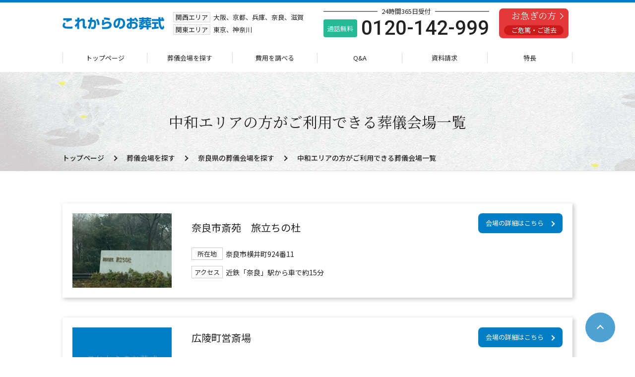

--- FILE ---
content_type: text/html; charset=UTF-8
request_url: https://korekara-sougi.jp/placecate/chuwa/
body_size: 10706
content:
<!DOCTYPE html>
<html lang="ja" class="no-js">
<head>
<!-- Google tag (gtag.js) -->
<script async src="https://www.googletagmanager.com/gtag/js?id=G-TTZ87KDNDE"></script>
<script>
  window.dataLayer = window.dataLayer || [];
  function gtag(){dataLayer.push(arguments);}
  gtag('js', new Date());

  gtag('config', 'G-TTZ87KDNDE');
</script>

	<meta charset="UTF-8">
	<meta name="viewport" content="width=device-width, initial-scale=1">
	<meta name="description" content="【公式】これからのお葬式は、地元の専門業者が葬儀を担当します。最安プラン税抜59,000円（税込64,900円）から7つのお葬式、家族葬、直葬のプランを低価格でご提供。　葬儀会場は大阪、京都、兵庫、奈良、滋賀、東京、神奈川で利用可能。お坊さんのお手配もお任せください。">
	<link rel="profile" href="http://gmpg.org/xfn/11">
		
	<title>
中和エリアの方がご利用できる葬儀会場一覧 | これからのお葬式│料金の安い葬式・葬儀・直葬・家族葬ならお任せください

</title>


<link rel="stylesheet" type="text/css" href="https://korekara-sougi.jp/wp-content/themes/korekara/common/css/common.css" />


<script type="text/javascript" src="https://korekara-sougi.jp/wp-content/themes/korekara/common/lib/jquery-3.0.0.min.js"></script>


<script src="https://korekara-sougi.jp/wp-content/themes/korekara/common/lib/jquery.inview.js"></script>
<script type="text/javascript" src="https://korekara-sougi.jp/wp-content/themes/korekara/common/js/common.js"></script>


















<link rel="stylesheet" type="text/css" href="https://korekara-sougi.jp/wp-content/themes/korekara/common/css/index.css" />
<link rel="stylesheet" type="text/css" href="https://korekara-sougi.jp/wp-content/themes/korekara/common/css/search_place.css" />





<script>(function(html){html.className = html.className.replace(/\bno-js\b/,'js')})(document.documentElement);</script>
<title>中和エリア &#8211; これからのお葬式│料金の安い葬式・葬儀・直葬・家族葬ならお任せください</title>
<meta name='robots' content='max-image-preview:large' />
<link rel='dns-prefetch' href='//fonts.googleapis.com' />
<link href='https://fonts.gstatic.com' crossorigin rel='preconnect' />
<link rel="alternate" type="application/rss+xml" title="これからのお葬式│料金の安い葬式・葬儀・直葬・家族葬ならお任せください &raquo; フィード" href="https://korekara-sougi.jp/feed/" />
<link rel="alternate" type="application/rss+xml" title="これからのお葬式│料金の安い葬式・葬儀・直葬・家族葬ならお任せください &raquo; コメントフィード" href="https://korekara-sougi.jp/comments/feed/" />
<link rel="alternate" type="application/rss+xml" title="これからのお葬式│料金の安い葬式・葬儀・直葬・家族葬ならお任せください &raquo; 中和エリア 葬儀場のカテゴリー のフィード" href="https://korekara-sougi.jp/placecate/chuwa/feed/" />
<style id='wp-img-auto-sizes-contain-inline-css' type='text/css'>
img:is([sizes=auto i],[sizes^="auto," i]){contain-intrinsic-size:3000px 1500px}
/*# sourceURL=wp-img-auto-sizes-contain-inline-css */
</style>
<style id='wp-emoji-styles-inline-css' type='text/css'>

	img.wp-smiley, img.emoji {
		display: inline !important;
		border: none !important;
		box-shadow: none !important;
		height: 1em !important;
		width: 1em !important;
		margin: 0 0.07em !important;
		vertical-align: -0.1em !important;
		background: none !important;
		padding: 0 !important;
	}
/*# sourceURL=wp-emoji-styles-inline-css */
</style>
<style id='wp-block-library-inline-css' type='text/css'>
:root{--wp-block-synced-color:#7a00df;--wp-block-synced-color--rgb:122,0,223;--wp-bound-block-color:var(--wp-block-synced-color);--wp-editor-canvas-background:#ddd;--wp-admin-theme-color:#007cba;--wp-admin-theme-color--rgb:0,124,186;--wp-admin-theme-color-darker-10:#006ba1;--wp-admin-theme-color-darker-10--rgb:0,107,160.5;--wp-admin-theme-color-darker-20:#005a87;--wp-admin-theme-color-darker-20--rgb:0,90,135;--wp-admin-border-width-focus:2px}@media (min-resolution:192dpi){:root{--wp-admin-border-width-focus:1.5px}}.wp-element-button{cursor:pointer}:root .has-very-light-gray-background-color{background-color:#eee}:root .has-very-dark-gray-background-color{background-color:#313131}:root .has-very-light-gray-color{color:#eee}:root .has-very-dark-gray-color{color:#313131}:root .has-vivid-green-cyan-to-vivid-cyan-blue-gradient-background{background:linear-gradient(135deg,#00d084,#0693e3)}:root .has-purple-crush-gradient-background{background:linear-gradient(135deg,#34e2e4,#4721fb 50%,#ab1dfe)}:root .has-hazy-dawn-gradient-background{background:linear-gradient(135deg,#faaca8,#dad0ec)}:root .has-subdued-olive-gradient-background{background:linear-gradient(135deg,#fafae1,#67a671)}:root .has-atomic-cream-gradient-background{background:linear-gradient(135deg,#fdd79a,#004a59)}:root .has-nightshade-gradient-background{background:linear-gradient(135deg,#330968,#31cdcf)}:root .has-midnight-gradient-background{background:linear-gradient(135deg,#020381,#2874fc)}:root{--wp--preset--font-size--normal:16px;--wp--preset--font-size--huge:42px}.has-regular-font-size{font-size:1em}.has-larger-font-size{font-size:2.625em}.has-normal-font-size{font-size:var(--wp--preset--font-size--normal)}.has-huge-font-size{font-size:var(--wp--preset--font-size--huge)}.has-text-align-center{text-align:center}.has-text-align-left{text-align:left}.has-text-align-right{text-align:right}.has-fit-text{white-space:nowrap!important}#end-resizable-editor-section{display:none}.aligncenter{clear:both}.items-justified-left{justify-content:flex-start}.items-justified-center{justify-content:center}.items-justified-right{justify-content:flex-end}.items-justified-space-between{justify-content:space-between}.screen-reader-text{border:0;clip-path:inset(50%);height:1px;margin:-1px;overflow:hidden;padding:0;position:absolute;width:1px;word-wrap:normal!important}.screen-reader-text:focus{background-color:#ddd;clip-path:none;color:#444;display:block;font-size:1em;height:auto;left:5px;line-height:normal;padding:15px 23px 14px;text-decoration:none;top:5px;width:auto;z-index:100000}html :where(.has-border-color){border-style:solid}html :where([style*=border-top-color]){border-top-style:solid}html :where([style*=border-right-color]){border-right-style:solid}html :where([style*=border-bottom-color]){border-bottom-style:solid}html :where([style*=border-left-color]){border-left-style:solid}html :where([style*=border-width]){border-style:solid}html :where([style*=border-top-width]){border-top-style:solid}html :where([style*=border-right-width]){border-right-style:solid}html :where([style*=border-bottom-width]){border-bottom-style:solid}html :where([style*=border-left-width]){border-left-style:solid}html :where(img[class*=wp-image-]){height:auto;max-width:100%}:where(figure){margin:0 0 1em}html :where(.is-position-sticky){--wp-admin--admin-bar--position-offset:var(--wp-admin--admin-bar--height,0px)}@media screen and (max-width:600px){html :where(.is-position-sticky){--wp-admin--admin-bar--position-offset:0px}}

/*# sourceURL=wp-block-library-inline-css */
</style><style id='global-styles-inline-css' type='text/css'>
:root{--wp--preset--aspect-ratio--square: 1;--wp--preset--aspect-ratio--4-3: 4/3;--wp--preset--aspect-ratio--3-4: 3/4;--wp--preset--aspect-ratio--3-2: 3/2;--wp--preset--aspect-ratio--2-3: 2/3;--wp--preset--aspect-ratio--16-9: 16/9;--wp--preset--aspect-ratio--9-16: 9/16;--wp--preset--color--black: #000000;--wp--preset--color--cyan-bluish-gray: #abb8c3;--wp--preset--color--white: #fff;--wp--preset--color--pale-pink: #f78da7;--wp--preset--color--vivid-red: #cf2e2e;--wp--preset--color--luminous-vivid-orange: #ff6900;--wp--preset--color--luminous-vivid-amber: #fcb900;--wp--preset--color--light-green-cyan: #7bdcb5;--wp--preset--color--vivid-green-cyan: #00d084;--wp--preset--color--pale-cyan-blue: #8ed1fc;--wp--preset--color--vivid-cyan-blue: #0693e3;--wp--preset--color--vivid-purple: #9b51e0;--wp--preset--color--dark-gray: #1a1a1a;--wp--preset--color--medium-gray: #686868;--wp--preset--color--light-gray: #e5e5e5;--wp--preset--color--blue-gray: #4d545c;--wp--preset--color--bright-blue: #007acc;--wp--preset--color--light-blue: #9adffd;--wp--preset--color--dark-brown: #402b30;--wp--preset--color--medium-brown: #774e24;--wp--preset--color--dark-red: #640c1f;--wp--preset--color--bright-red: #ff675f;--wp--preset--color--yellow: #ffef8e;--wp--preset--gradient--vivid-cyan-blue-to-vivid-purple: linear-gradient(135deg,rgb(6,147,227) 0%,rgb(155,81,224) 100%);--wp--preset--gradient--light-green-cyan-to-vivid-green-cyan: linear-gradient(135deg,rgb(122,220,180) 0%,rgb(0,208,130) 100%);--wp--preset--gradient--luminous-vivid-amber-to-luminous-vivid-orange: linear-gradient(135deg,rgb(252,185,0) 0%,rgb(255,105,0) 100%);--wp--preset--gradient--luminous-vivid-orange-to-vivid-red: linear-gradient(135deg,rgb(255,105,0) 0%,rgb(207,46,46) 100%);--wp--preset--gradient--very-light-gray-to-cyan-bluish-gray: linear-gradient(135deg,rgb(238,238,238) 0%,rgb(169,184,195) 100%);--wp--preset--gradient--cool-to-warm-spectrum: linear-gradient(135deg,rgb(74,234,220) 0%,rgb(151,120,209) 20%,rgb(207,42,186) 40%,rgb(238,44,130) 60%,rgb(251,105,98) 80%,rgb(254,248,76) 100%);--wp--preset--gradient--blush-light-purple: linear-gradient(135deg,rgb(255,206,236) 0%,rgb(152,150,240) 100%);--wp--preset--gradient--blush-bordeaux: linear-gradient(135deg,rgb(254,205,165) 0%,rgb(254,45,45) 50%,rgb(107,0,62) 100%);--wp--preset--gradient--luminous-dusk: linear-gradient(135deg,rgb(255,203,112) 0%,rgb(199,81,192) 50%,rgb(65,88,208) 100%);--wp--preset--gradient--pale-ocean: linear-gradient(135deg,rgb(255,245,203) 0%,rgb(182,227,212) 50%,rgb(51,167,181) 100%);--wp--preset--gradient--electric-grass: linear-gradient(135deg,rgb(202,248,128) 0%,rgb(113,206,126) 100%);--wp--preset--gradient--midnight: linear-gradient(135deg,rgb(2,3,129) 0%,rgb(40,116,252) 100%);--wp--preset--font-size--small: 13px;--wp--preset--font-size--medium: 20px;--wp--preset--font-size--large: 36px;--wp--preset--font-size--x-large: 42px;--wp--preset--spacing--20: 0.44rem;--wp--preset--spacing--30: 0.67rem;--wp--preset--spacing--40: 1rem;--wp--preset--spacing--50: 1.5rem;--wp--preset--spacing--60: 2.25rem;--wp--preset--spacing--70: 3.38rem;--wp--preset--spacing--80: 5.06rem;--wp--preset--shadow--natural: 6px 6px 9px rgba(0, 0, 0, 0.2);--wp--preset--shadow--deep: 12px 12px 50px rgba(0, 0, 0, 0.4);--wp--preset--shadow--sharp: 6px 6px 0px rgba(0, 0, 0, 0.2);--wp--preset--shadow--outlined: 6px 6px 0px -3px rgb(255, 255, 255), 6px 6px rgb(0, 0, 0);--wp--preset--shadow--crisp: 6px 6px 0px rgb(0, 0, 0);}:where(.is-layout-flex){gap: 0.5em;}:where(.is-layout-grid){gap: 0.5em;}body .is-layout-flex{display: flex;}.is-layout-flex{flex-wrap: wrap;align-items: center;}.is-layout-flex > :is(*, div){margin: 0;}body .is-layout-grid{display: grid;}.is-layout-grid > :is(*, div){margin: 0;}:where(.wp-block-columns.is-layout-flex){gap: 2em;}:where(.wp-block-columns.is-layout-grid){gap: 2em;}:where(.wp-block-post-template.is-layout-flex){gap: 1.25em;}:where(.wp-block-post-template.is-layout-grid){gap: 1.25em;}.has-black-color{color: var(--wp--preset--color--black) !important;}.has-cyan-bluish-gray-color{color: var(--wp--preset--color--cyan-bluish-gray) !important;}.has-white-color{color: var(--wp--preset--color--white) !important;}.has-pale-pink-color{color: var(--wp--preset--color--pale-pink) !important;}.has-vivid-red-color{color: var(--wp--preset--color--vivid-red) !important;}.has-luminous-vivid-orange-color{color: var(--wp--preset--color--luminous-vivid-orange) !important;}.has-luminous-vivid-amber-color{color: var(--wp--preset--color--luminous-vivid-amber) !important;}.has-light-green-cyan-color{color: var(--wp--preset--color--light-green-cyan) !important;}.has-vivid-green-cyan-color{color: var(--wp--preset--color--vivid-green-cyan) !important;}.has-pale-cyan-blue-color{color: var(--wp--preset--color--pale-cyan-blue) !important;}.has-vivid-cyan-blue-color{color: var(--wp--preset--color--vivid-cyan-blue) !important;}.has-vivid-purple-color{color: var(--wp--preset--color--vivid-purple) !important;}.has-black-background-color{background-color: var(--wp--preset--color--black) !important;}.has-cyan-bluish-gray-background-color{background-color: var(--wp--preset--color--cyan-bluish-gray) !important;}.has-white-background-color{background-color: var(--wp--preset--color--white) !important;}.has-pale-pink-background-color{background-color: var(--wp--preset--color--pale-pink) !important;}.has-vivid-red-background-color{background-color: var(--wp--preset--color--vivid-red) !important;}.has-luminous-vivid-orange-background-color{background-color: var(--wp--preset--color--luminous-vivid-orange) !important;}.has-luminous-vivid-amber-background-color{background-color: var(--wp--preset--color--luminous-vivid-amber) !important;}.has-light-green-cyan-background-color{background-color: var(--wp--preset--color--light-green-cyan) !important;}.has-vivid-green-cyan-background-color{background-color: var(--wp--preset--color--vivid-green-cyan) !important;}.has-pale-cyan-blue-background-color{background-color: var(--wp--preset--color--pale-cyan-blue) !important;}.has-vivid-cyan-blue-background-color{background-color: var(--wp--preset--color--vivid-cyan-blue) !important;}.has-vivid-purple-background-color{background-color: var(--wp--preset--color--vivid-purple) !important;}.has-black-border-color{border-color: var(--wp--preset--color--black) !important;}.has-cyan-bluish-gray-border-color{border-color: var(--wp--preset--color--cyan-bluish-gray) !important;}.has-white-border-color{border-color: var(--wp--preset--color--white) !important;}.has-pale-pink-border-color{border-color: var(--wp--preset--color--pale-pink) !important;}.has-vivid-red-border-color{border-color: var(--wp--preset--color--vivid-red) !important;}.has-luminous-vivid-orange-border-color{border-color: var(--wp--preset--color--luminous-vivid-orange) !important;}.has-luminous-vivid-amber-border-color{border-color: var(--wp--preset--color--luminous-vivid-amber) !important;}.has-light-green-cyan-border-color{border-color: var(--wp--preset--color--light-green-cyan) !important;}.has-vivid-green-cyan-border-color{border-color: var(--wp--preset--color--vivid-green-cyan) !important;}.has-pale-cyan-blue-border-color{border-color: var(--wp--preset--color--pale-cyan-blue) !important;}.has-vivid-cyan-blue-border-color{border-color: var(--wp--preset--color--vivid-cyan-blue) !important;}.has-vivid-purple-border-color{border-color: var(--wp--preset--color--vivid-purple) !important;}.has-vivid-cyan-blue-to-vivid-purple-gradient-background{background: var(--wp--preset--gradient--vivid-cyan-blue-to-vivid-purple) !important;}.has-light-green-cyan-to-vivid-green-cyan-gradient-background{background: var(--wp--preset--gradient--light-green-cyan-to-vivid-green-cyan) !important;}.has-luminous-vivid-amber-to-luminous-vivid-orange-gradient-background{background: var(--wp--preset--gradient--luminous-vivid-amber-to-luminous-vivid-orange) !important;}.has-luminous-vivid-orange-to-vivid-red-gradient-background{background: var(--wp--preset--gradient--luminous-vivid-orange-to-vivid-red) !important;}.has-very-light-gray-to-cyan-bluish-gray-gradient-background{background: var(--wp--preset--gradient--very-light-gray-to-cyan-bluish-gray) !important;}.has-cool-to-warm-spectrum-gradient-background{background: var(--wp--preset--gradient--cool-to-warm-spectrum) !important;}.has-blush-light-purple-gradient-background{background: var(--wp--preset--gradient--blush-light-purple) !important;}.has-blush-bordeaux-gradient-background{background: var(--wp--preset--gradient--blush-bordeaux) !important;}.has-luminous-dusk-gradient-background{background: var(--wp--preset--gradient--luminous-dusk) !important;}.has-pale-ocean-gradient-background{background: var(--wp--preset--gradient--pale-ocean) !important;}.has-electric-grass-gradient-background{background: var(--wp--preset--gradient--electric-grass) !important;}.has-midnight-gradient-background{background: var(--wp--preset--gradient--midnight) !important;}.has-small-font-size{font-size: var(--wp--preset--font-size--small) !important;}.has-medium-font-size{font-size: var(--wp--preset--font-size--medium) !important;}.has-large-font-size{font-size: var(--wp--preset--font-size--large) !important;}.has-x-large-font-size{font-size: var(--wp--preset--font-size--x-large) !important;}
/*# sourceURL=global-styles-inline-css */
</style>

<style id='classic-theme-styles-inline-css' type='text/css'>
/*! This file is auto-generated */
.wp-block-button__link{color:#fff;background-color:#32373c;border-radius:9999px;box-shadow:none;text-decoration:none;padding:calc(.667em + 2px) calc(1.333em + 2px);font-size:1.125em}.wp-block-file__button{background:#32373c;color:#fff;text-decoration:none}
/*# sourceURL=/wp-includes/css/classic-themes.min.css */
</style>
<link rel='stylesheet' id='contact-form-7-css' href='https://korekara-sougi.jp/wp-content/plugins/contact-form-7/includes/css/styles.css?ver=6.1.4' type='text/css' media='all' />
<link rel='stylesheet' id='twentysixteen-fonts-css' href='https://fonts.googleapis.com/css?family=Merriweather%3A400%2C700%2C900%2C400italic%2C700italic%2C900italic%7CMontserrat%3A400%2C700%7CInconsolata%3A400&#038;subset=latin%2Clatin-ext' type='text/css' media='all' />
<link rel='stylesheet' id='genericons-css' href='https://korekara-sougi.jp/wp-content/themes/korekara/genericons/genericons.css?ver=3.4.1' type='text/css' media='all' />
<link rel='stylesheet' id='twentysixteen-style-css' href='https://korekara-sougi.jp/wp-content/themes/korekara/style.css?ver=6.9' type='text/css' media='all' />
<link rel='stylesheet' id='twentysixteen-block-style-css' href='https://korekara-sougi.jp/wp-content/themes/korekara/css/blocks.css?ver=20181230' type='text/css' media='all' />
<link rel='stylesheet' id='mw-google-maps-css' href='https://korekara-sougi.jp/wp-content/plugins/mw-google-maps/css/style.css?ver=6.9' type='text/css' media='all' />
<script type="text/javascript" src="https://korekara-sougi.jp/wp-includes/js/jquery/jquery.min.js?ver=3.7.1" id="jquery-core-js"></script>
<script type="text/javascript" src="https://korekara-sougi.jp/wp-includes/js/jquery/jquery-migrate.min.js?ver=3.4.1" id="jquery-migrate-js"></script>
<link rel="https://api.w.org/" href="https://korekara-sougi.jp/wp-json/" /><link rel="EditURI" type="application/rsd+xml" title="RSD" href="https://korekara-sougi.jp/xmlrpc.php?rsd" />
<meta name="generator" content="WordPress 6.9" />
<style type="text/css">.recentcomments a{display:inline !important;padding:0 !important;margin:0 !important;}</style><link rel="icon" href="https://korekara-sougi.jp/wp-content/uploads/2021/08/cropped-favicon-32x32.png" sizes="32x32" />
<link rel="icon" href="https://korekara-sougi.jp/wp-content/uploads/2021/08/cropped-favicon-192x192.png" sizes="192x192" />
<link rel="apple-touch-icon" href="https://korekara-sougi.jp/wp-content/uploads/2021/08/cropped-favicon-180x180.png" />
<meta name="msapplication-TileImage" content="https://korekara-sougi.jp/wp-content/uploads/2021/08/cropped-favicon-270x270.png" />
		<style type="text/css" id="wp-custom-css">
			.wpcf7 .wpcf7-spinner {
    display: none !important;
}		</style>
		
</head>
<body class="archive tax-placecate term-chuwa term-240 wp-embed-responsive wp-theme-korekara hfeed">
<header>
<div class="header inner">
<div id="logo"><a href="https://korekara-sougi.jp/"><img src="https://korekara-sougi.jp/wp-content/themes/korekara/common/images/header_logo.png" alt="これからのお葬式" /></a></div>
<div class="h_area">
<p><span>関西エリア</span>大阪、京都、兵庫、奈良、滋賀</p>
<p><span>関東エリア</span>東京、神奈川</p>
</div>

<div class="h_acsess">
<p class="alltime"><span>24時間365日受付</span></p>
<p class="tel_number"><span class="icon">通話無料</span><span class="number roboto">0120-142-999</span></p>
</div>

<a class="sp_btn_plan" href="#plan_tokyo">予算に応じて選べる<span>5プラン</span></a>
<a href="https://korekara-sougi.jp/emergency/" class="h_banner">

<p class="baner_itext notoserif">お急ぎの方</p>
<p class="baner_in notoserif"><span>ご危篤・ご逝去</span></p>

</a>
</div>
<div class="menuIconContainer">
<div class="menuTrigger">
<div class="menuIconContainerInner">
<span></span>
<span></span>
<span></span>
</div>
</div>
</div>
</header>
<nav>
<ul class="navi inner">
<li class="item"><a href="https://korekara-sougi.jp/">トップページ</a></li>
<li class="item"><a href="https://korekara-sougi.jp/select_place/">葬儀会場を探す</a></li>
<li class="item"><a href="https://korekara-sougi.jp/plan_list/">費用を調べる</a></li>
<li class="item"><a href="https://korekara-sougi.jp/faq/">Q&#038;A</a></li>
<li class="item"><a href="https://korekara-sougi.jp/material/">資料請求</a></li>
<li class="item"><a href="https://korekara-sougi.jp/features/">特長</a></li>
<!-- <li class="item sp"><a href="https://korekara-sougi.jp/?page_id=108">非公開: 葬儀保険について</a></li> -->
<li class="item sp"><a href="https://korekara-sougi.jp/news/">お知らせ</a></li>
<li class="item sp"><a href="https://korekara-sougi.jp/group/">運営会社</a></li>
<li class="item sp"><a href="https://korekara-sougi.jp/privacy/">個人情報保護方針</a></li>
<li class="item sp"><a href="https://korekara-sougi.jp/sitemap/">サイトマップ</a></li>
</ul>

</nav>

<main>
<div class="main">
<h1 class="contents_title notoserif fixeditem"><span class="search_area notoserif">中和エリア</span>の方がご利用できる葬儀会場一覧</h1>
<p class="breadcrumb"><a href="https://korekara-sougi.jp/">トップページ</a><a href="https://korekara-sougi.jp/select_place/">葬儀会場を探す</a>

<a href="https://korekara-sougi.jp/select_place/search_place_nara/">奈良県の葬儀会場を探す</a>

<span><span class="hoge">中和エリア</span>の方がご利用できる葬儀会場一覧</span></p>
<!-- タームID：150 ターム名：奈良県 タームスラッグ：nara -->
<!-- 笠置町中和エリアこれは子タームです。<p>親ターム：奈良県</p> -->


</div>

<section class="sectioin sectioin1">
<div class="inner">
<div class="place_list_wrap">



<!-- <p class="hit_text">全4 件がヒットしました。</p> -->

<ul class="place_list">
<li class="list 
chuwa kyoto hokuwa">
<a href="https://korekara-sougi.jp/placelist/1339">
<!-- <div class="img" style="background:url(https://korekara-sougi.jp/wp-content/uploads/2022/11/旅立ちの杜入口-1200x900.jpg) no-repeat center center;background-size:cover;"><img src="https://korekara-sougi.jp/wp-content/themes/korekara/common/images/place_img.png" alt="" style="opacity:0;" /></div> -->
<!-- <div class="img" style="background:url(https://korekara-sougi.jp/wp-content/uploads/2022/11/旅立ちの杜入口-1200x900.jpg) no-repeat center center;background-size:cover;">https://korekara-sougi.jp/wp-content/uploads/2022/11/旅立ちの杜入口-1200x900.jpg</div> -->
<div class="img">
<span class="thumn_img" style="background:url(https://korekara-sougi.jp/wp-content/uploads/2022/11/旅立ちの杜入口-1200x900.jpg); background-size:cover; background-position:center center; display:block; width:100%; height:100%;"><figure><img width="293" height="220" src="https://korekara-sougi.jp/wp-content/uploads/2022/11/旅立ちの杜入口.jpg" class="attachment-322x220 size-322x220 wp-post-image" alt="" decoding="async" loading="lazy" srcset="https://korekara-sougi.jp/wp-content/uploads/2022/11/旅立ちの杜入口.jpg 2016w, https://korekara-sougi.jp/wp-content/uploads/2022/11/旅立ちの杜入口-300x225.jpg 300w, https://korekara-sougi.jp/wp-content/uploads/2022/11/旅立ちの杜入口-1024x768.jpg 1024w, https://korekara-sougi.jp/wp-content/uploads/2022/11/旅立ちの杜入口-768x576.jpg 768w, https://korekara-sougi.jp/wp-content/uploads/2022/11/旅立ちの杜入口-1536x1152.jpg 1536w, https://korekara-sougi.jp/wp-content/uploads/2022/11/旅立ちの杜入口-1200x900.jpg 1200w" sizes="auto, (max-width: 293px) 85vw, 293px" /></figure>
</span>
</div>
<div class="info">
<p class="place_name">奈良市斎苑　旅立ちの杜</p>
<p class="place_info"><span class="icon">所在地</span>奈良市横井町924番11</p>
<p class="place_info"><span class="icon">アクセス</span>近鉄「奈良」駅から車で約15分</p>
<p class="place_link">会場の詳細はこちら</p>
</div>
</a>
</li>




            <li class="list 
chuwa nara area33_nara">
<a href="https://korekara-sougi.jp/placelist/1344">
<!-- <div class="img" style="background:url() no-repeat center center;background-size:cover;"><img src="https://korekara-sougi.jp/wp-content/themes/korekara/common/images/place_img.png" alt="" style="opacity:0;" /></div> -->
<!-- <div class="img" style="background:url() no-repeat center center;background-size:cover;"></div> -->
<div class="img">
		<span class="thumn_img" style="background:url(https://korekara-sougi.jp/wp-content/themes/korekara/common/images/dummy_img.jpg); background-size:cover; background-position:center center;"><figure>
		<img src="https://korekara-sougi.jp/wp-content/themes/korekara/common/images/dummy_img.jpg" alt="" style="object-fit:cover" />
</figure>
</span>
</div>
<div class="info">
<p class="place_name">広陵町営斎場</p>
<p class="place_info"><span class="icon">所在地</span>奈良県北葛城郡広陵町寺戸93</p>
<p class="place_info"><span class="icon">アクセス</span>近鉄田原本線「箸尾駅」から1.4km</p>
<p class="place_link">会場の詳細はこちら</p>
</div>
</a>
</li>




            <li class="list 
chuwa hokuwa area1_nara">
<a href="https://korekara-sougi.jp/placelist/809">
<!-- <div class="img" style="background:url(https://korekara-sougi.jp/wp-content/uploads/2022/04/西方寺1_R.jpg) no-repeat center center;background-size:cover;"><img src="https://korekara-sougi.jp/wp-content/themes/korekara/common/images/place_img.png" alt="" style="opacity:0;" /></div> -->
<!-- <div class="img" style="background:url(https://korekara-sougi.jp/wp-content/uploads/2022/04/西方寺1_R.jpg) no-repeat center center;background-size:cover;">https://korekara-sougi.jp/wp-content/uploads/2022/04/西方寺1_R.jpg</div> -->
<div class="img">
<span class="thumn_img" style="background:url(https://korekara-sougi.jp/wp-content/uploads/2022/04/西方寺1_R.jpg); background-size:cover; background-position:center center; display:block; width:100%; height:100%;"><figure><img width="293" height="220" src="https://korekara-sougi.jp/wp-content/uploads/2022/04/西方寺1_R.jpg" class="attachment-322x220 size-322x220 wp-post-image" alt="" decoding="async" loading="lazy" srcset="https://korekara-sougi.jp/wp-content/uploads/2022/04/西方寺1_R.jpg 640w, https://korekara-sougi.jp/wp-content/uploads/2022/04/西方寺1_R-300x225.jpg 300w" sizes="auto, (max-width: 293px) 85vw, 293px" /></figure>
</span>
</div>
<div class="info">
<p class="place_name">西方寺まんだらぼう</p>
<p class="place_info"><span class="icon">所在地</span>奈良県奈良市油阪町434</p>
<p class="place_info"><span class="icon">アクセス</span>近鉄、JR「奈良駅」徒歩圏内</p>
<p class="place_link">会場の詳細はこちら</p>
</div>
</a>
</li>




            <li class="list 
nara area15_nara">
<a href="https://korekara-sougi.jp/placelist/196">
<!-- <div class="img" style="background:url() no-repeat center center;background-size:cover;"><img src="https://korekara-sougi.jp/wp-content/themes/korekara/common/images/place_img.png" alt="" style="opacity:0;" /></div> -->
<!-- <div class="img" style="background:url() no-repeat center center;background-size:cover;"></div> -->
<div class="img">
		<span class="thumn_img" style="background:url(https://korekara-sougi.jp/wp-content/themes/korekara/common/images/dummy_img.jpg); background-size:cover; background-position:center center;"><figure>
		<img src="https://korekara-sougi.jp/wp-content/themes/korekara/common/images/dummy_img.jpg" alt="" style="object-fit:cover" />
</figure>
</span>
</div>
<div class="info">
<p class="place_name">橿原市営斎場</p>
<p class="place_info"><span class="icon">所在地</span>奈良県橿原市南山町777</p>
<p class="place_info"><span class="icon">アクセス</span>近鉄橿原線「橿原神宮前」駅からタクシー10分</p>
<p class="place_link">会場の詳細はこちら</p>
</div>
</a>
</li>




            </ul>





<div class="pagenation_box">
</div>






</div>

</div>
</section>









</main>




<footer>
<a href="#" class="page_top"></a>
<div class="inner footer">
<div id="f_logo">
<img src="https://korekara-sougi.jp/wp-content/themes/korekara/common/images/header_logo.png" alt="これからのお葬式" />
<a href="https://korekara-sougi.jp/emergency/" class="a_btn"><span class="in_text">お急ぎの方はこちら</span></a>
</div>
<div class="footer_list">
<p class="list_title">葬儀会場を探す</p>
<div class="f_area_wrap">
<p class="f_area"><span>関西エリア</span><a href="https://korekara-sougi.jp/select_place/search_place/">大阪</a>、<a href="https://korekara-sougi.jp/select_place/search_place_kyoto/">京都</a>、<a href="https://korekara-sougi.jp/select_place/search_place_hyougo/">兵庫</a>、<a href="https://korekara-sougi.jp/select_place/search_place_nara/">奈良</a>、<a href="https://korekara-sougi.jp/select_place/search_place_shiga/">滋賀</a></p>
<p class="f_area"><span>関東エリア</span><a href="https://korekara-sougi.jp/select_place/search_place_tokyo/">東京</a>、<a href="https://korekara-sougi.jp/select_place/search_place_kanagawa/">神奈川</a></p>




<a href="https://korekara-sougi.jp/partner/" class="f_banner"><img src="https://korekara-sougi.jp/wp-content/themes/korekara/common/images/f_banner.png" alt="" /></a>
</div>
</div>

<div class="footer_list">
<p class="list_title">費用を調べる</p>
<div class="f_area_wrap">
<p class="f_area double"><span>ご負担が少ない</span><a href="https://korekara-sougi.jp/plan_list/plan1/">火葬プラン</a>　｜　<a href="https://korekara-sougi.jp/plan_list/plan2/">ご安置火葬プラン</a></p>
<p class="f_area double"><span>形式にとらわれない</span><a href="https://korekara-sougi.jp/plan_list/plan3/">みおくり火葬式プラン</a>　｜　<a href="https://korekara-sougi.jp/plan_list/plan4/">お別れ火葬式プラン</a></p>
<p class="f_area double"><span>ゆとりのある一日葬</span><a href="https://korekara-sougi.jp/plan_list/plan5/">片おくり一日葬プラン</a>　｜　<a href="https://korekara-sougi.jp/plan_list/plan6/">寺おくり一日葬プラン</a></p>
<p class="f_area double"><span>ご家族中心</span><a href="https://korekara-sougi.jp/plan_list/plan7/">寺おくり家族葬プラン</a>　｜　<a href="https://korekara-sougi.jp/plan_list/plan8/">安心家族葬プラン</a></p>
<p class="f_area double"><span>納得のお葬式</span><a href="https://korekara-sougi.jp/plan_list/plan9/">寺おくり納得プラン</a>　｜　<a href="https://korekara-sougi.jp/plan_list/plan10/">お葬式納得プラン</a></p>
<a href="https://korekara-sougi.jp/partner/" class="f_banner sp"><img src="https://korekara-sougi.jp/wp-content/themes/korekara/common/images/f_banner.png" alt="" /></a>
</div>
</div>
</div>
<nav>
<ul class="navi inner">
<li class="item"><a href="https://korekara-sougi.jp/features/">これからのお葬式の特長</a></li>
<li class="item"><a href="https://korekara-sougi.jp/faq/">Q&#038;A</a></li>
<li class="item"><a href="https://korekara-sougi.jp/material/">資料のご請求</a></li>
<li class="item"><a href="https://korekara-sougi.jp/insurance2/">葬儀保険</a></li>
<li class="item"><a href="https://korekara-sougi.jp/news/">お知らせ</a></li>
<li class="item"><a href="https://korekara-sougi.jp/group/">運営会社</a></li>
<li class="item"><a href="https://korekara-sougi.jp/privacy/">個人情報保護方針</a></li>
<li class="item"><a href="https://korekara-sougi.jp/sitemap/">サイトマップ</a></li>
</ul>

</nav>


<p class="copyright">運営会社：けいはんな葬祭株式会社</p>
<div class="footter_btnarea">
<a onclick="gtag('event', 'click', {'event_category': 'tel'});" href="tel:0120142999" class="tel_icon">お電話でお問い合わせ<span>24時間365日受付</span></a>
<a href="https://korekara-sougi.jp/emergency/" class="f_banner">お急ぎの方<span>ご危篤・ご逝去</span></a>
</div>
</footer>

<script type="speculationrules">
{"prefetch":[{"source":"document","where":{"and":[{"href_matches":"/*"},{"not":{"href_matches":["/wp-*.php","/wp-admin/*","/wp-content/uploads/*","/wp-content/*","/wp-content/plugins/*","/wp-content/themes/korekara/*","/*\\?(.+)"]}},{"not":{"selector_matches":"a[rel~=\"nofollow\"]"}},{"not":{"selector_matches":".no-prefetch, .no-prefetch a"}}]},"eagerness":"conservative"}]}
</script>
<script type="text/javascript" src="https://korekara-sougi.jp/wp-includes/js/dist/hooks.min.js?ver=dd5603f07f9220ed27f1" id="wp-hooks-js"></script>
<script type="text/javascript" src="https://korekara-sougi.jp/wp-includes/js/dist/i18n.min.js?ver=c26c3dc7bed366793375" id="wp-i18n-js"></script>
<script type="text/javascript" id="wp-i18n-js-after">
/* <![CDATA[ */
wp.i18n.setLocaleData( { 'text direction\u0004ltr': [ 'ltr' ] } );
//# sourceURL=wp-i18n-js-after
/* ]]> */
</script>
<script type="text/javascript" src="https://korekara-sougi.jp/wp-content/plugins/contact-form-7/includes/swv/js/index.js?ver=6.1.4" id="swv-js"></script>
<script type="text/javascript" id="contact-form-7-js-translations">
/* <![CDATA[ */
( function( domain, translations ) {
	var localeData = translations.locale_data[ domain ] || translations.locale_data.messages;
	localeData[""].domain = domain;
	wp.i18n.setLocaleData( localeData, domain );
} )( "contact-form-7", {"translation-revision-date":"2025-11-30 08:12:23+0000","generator":"GlotPress\/4.0.3","domain":"messages","locale_data":{"messages":{"":{"domain":"messages","plural-forms":"nplurals=1; plural=0;","lang":"ja_JP"},"This contact form is placed in the wrong place.":["\u3053\u306e\u30b3\u30f3\u30bf\u30af\u30c8\u30d5\u30a9\u30fc\u30e0\u306f\u9593\u9055\u3063\u305f\u4f4d\u7f6e\u306b\u7f6e\u304b\u308c\u3066\u3044\u307e\u3059\u3002"],"Error:":["\u30a8\u30e9\u30fc:"]}},"comment":{"reference":"includes\/js\/index.js"}} );
//# sourceURL=contact-form-7-js-translations
/* ]]> */
</script>
<script type="text/javascript" id="contact-form-7-js-before">
/* <![CDATA[ */
var wpcf7 = {
    "api": {
        "root": "https:\/\/korekara-sougi.jp\/wp-json\/",
        "namespace": "contact-form-7\/v1"
    }
};
//# sourceURL=contact-form-7-js-before
/* ]]> */
</script>
<script type="text/javascript" src="https://korekara-sougi.jp/wp-content/plugins/contact-form-7/includes/js/index.js?ver=6.1.4" id="contact-form-7-js"></script>
<script type="text/javascript" src="https://korekara-sougi.jp/wp-content/themes/korekara/js/skip-link-focus-fix.js?ver=20160816" id="twentysixteen-skip-link-focus-fix-js"></script>
<script type="text/javascript" id="twentysixteen-script-js-extra">
/* <![CDATA[ */
var screenReaderText = {"expand":"\u30b5\u30d6\u30e1\u30cb\u30e5\u30fc\u3092\u5c55\u958b","collapse":"\u30b5\u30d6\u30e1\u30cb\u30e5\u30fc\u3092\u9589\u3058\u308b"};
//# sourceURL=twentysixteen-script-js-extra
/* ]]> */
</script>
<script type="text/javascript" src="https://korekara-sougi.jp/wp-content/themes/korekara/js/functions.js?ver=20181230" id="twentysixteen-script-js"></script>
<script type="text/javascript" src="https://maps.google.com/maps/api/js?key=AIzaSyDzWP3L16ATZ8_3bqNFG1lRl19_5hXsc4Y&amp;ver=6.9" id="googlemaps-api-js"></script>
<script type="text/javascript" src="https://korekara-sougi.jp/wp-content/plugins/mw-google-maps/js/jquery.mw-google-maps.js?ver=1.2.0" id="jquery.mw-google-maps-js"></script>
<script id="wp-emoji-settings" type="application/json">
{"baseUrl":"https://s.w.org/images/core/emoji/17.0.2/72x72/","ext":".png","svgUrl":"https://s.w.org/images/core/emoji/17.0.2/svg/","svgExt":".svg","source":{"concatemoji":"https://korekara-sougi.jp/wp-includes/js/wp-emoji-release.min.js?ver=6.9"}}
</script>
<script type="module">
/* <![CDATA[ */
/*! This file is auto-generated */
const a=JSON.parse(document.getElementById("wp-emoji-settings").textContent),o=(window._wpemojiSettings=a,"wpEmojiSettingsSupports"),s=["flag","emoji"];function i(e){try{var t={supportTests:e,timestamp:(new Date).valueOf()};sessionStorage.setItem(o,JSON.stringify(t))}catch(e){}}function c(e,t,n){e.clearRect(0,0,e.canvas.width,e.canvas.height),e.fillText(t,0,0);t=new Uint32Array(e.getImageData(0,0,e.canvas.width,e.canvas.height).data);e.clearRect(0,0,e.canvas.width,e.canvas.height),e.fillText(n,0,0);const a=new Uint32Array(e.getImageData(0,0,e.canvas.width,e.canvas.height).data);return t.every((e,t)=>e===a[t])}function p(e,t){e.clearRect(0,0,e.canvas.width,e.canvas.height),e.fillText(t,0,0);var n=e.getImageData(16,16,1,1);for(let e=0;e<n.data.length;e++)if(0!==n.data[e])return!1;return!0}function u(e,t,n,a){switch(t){case"flag":return n(e,"\ud83c\udff3\ufe0f\u200d\u26a7\ufe0f","\ud83c\udff3\ufe0f\u200b\u26a7\ufe0f")?!1:!n(e,"\ud83c\udde8\ud83c\uddf6","\ud83c\udde8\u200b\ud83c\uddf6")&&!n(e,"\ud83c\udff4\udb40\udc67\udb40\udc62\udb40\udc65\udb40\udc6e\udb40\udc67\udb40\udc7f","\ud83c\udff4\u200b\udb40\udc67\u200b\udb40\udc62\u200b\udb40\udc65\u200b\udb40\udc6e\u200b\udb40\udc67\u200b\udb40\udc7f");case"emoji":return!a(e,"\ud83e\u1fac8")}return!1}function f(e,t,n,a){let r;const o=(r="undefined"!=typeof WorkerGlobalScope&&self instanceof WorkerGlobalScope?new OffscreenCanvas(300,150):document.createElement("canvas")).getContext("2d",{willReadFrequently:!0}),s=(o.textBaseline="top",o.font="600 32px Arial",{});return e.forEach(e=>{s[e]=t(o,e,n,a)}),s}function r(e){var t=document.createElement("script");t.src=e,t.defer=!0,document.head.appendChild(t)}a.supports={everything:!0,everythingExceptFlag:!0},new Promise(t=>{let n=function(){try{var e=JSON.parse(sessionStorage.getItem(o));if("object"==typeof e&&"number"==typeof e.timestamp&&(new Date).valueOf()<e.timestamp+604800&&"object"==typeof e.supportTests)return e.supportTests}catch(e){}return null}();if(!n){if("undefined"!=typeof Worker&&"undefined"!=typeof OffscreenCanvas&&"undefined"!=typeof URL&&URL.createObjectURL&&"undefined"!=typeof Blob)try{var e="postMessage("+f.toString()+"("+[JSON.stringify(s),u.toString(),c.toString(),p.toString()].join(",")+"));",a=new Blob([e],{type:"text/javascript"});const r=new Worker(URL.createObjectURL(a),{name:"wpTestEmojiSupports"});return void(r.onmessage=e=>{i(n=e.data),r.terminate(),t(n)})}catch(e){}i(n=f(s,u,c,p))}t(n)}).then(e=>{for(const n in e)a.supports[n]=e[n],a.supports.everything=a.supports.everything&&a.supports[n],"flag"!==n&&(a.supports.everythingExceptFlag=a.supports.everythingExceptFlag&&a.supports[n]);var t;a.supports.everythingExceptFlag=a.supports.everythingExceptFlag&&!a.supports.flag,a.supports.everything||((t=a.source||{}).concatemoji?r(t.concatemoji):t.wpemoji&&t.twemoji&&(r(t.twemoji),r(t.wpemoji)))});
//# sourceURL=https://korekara-sougi.jp/wp-includes/js/wp-emoji-loader.min.js
/* ]]> */
</script>
</body>
</html>

--- FILE ---
content_type: text/css
request_url: https://korekara-sougi.jp/wp-content/themes/korekara/common/css/index.css
body_size: 4692
content:
#main {
  background: url(../images/main_bg.png) no-repeat center center;
  background-size: cover;
  height: 400px;
}
#main .main_img {
  width: 100%;
  max-width: 1005px;
  margin: auto;
  display: flex;
  align-items: flex-end;
}
#main .main_img img {
  width: 100%;
  display: block;
}

.sectioin1 {
  margin: 65px 0;
}

.sectioin2 {
  padding: 65px 0;
  background: url(../images/index/sectioin2_bg.png) no-repeat center center;
  background-size: cover;
}

.sectioin3 {
  padding: 65px 0 0;
}

.sectioin4 {
  padding: 0 0;
  position: relative;
}
.sectioin4:after {
  content: "";
  position: absolute;
  display: block;
  width: 100%;
  height: calc(100% - 170px);
  bottom: -70px;
  left: 0;
  background: url(../images/index/sectioin4_bg.png) no-repeat center center;
  background-size: 100%;
  z-index: -1;
}

.sectioin5 {
  padding: 165px 0 65px;
}

.section_title {
  font-size: 3.8rem;
  color: #017dc5;
  text-align: center;
  margin-top: 12px;
  font-weight: 500;
  letter-spacing: 0.1rem;
}
.section_title .l_size {
  font-size: 4.8rem;
  color: #017dc5;
}
.section_title .m_size {
  font-size: 3.8rem;
  color: #017dc5;
}
.section_title .s_size {
  font-size: 2.8rem;
  color: #017dc5;
}
.section_title .normal_text {
  font-size: 2.4rem;
  color: #5c5c5c;
}

.read {
  font-size: 2.4rem;
  text-align: center;
  color: #5c5c5c;
}

.reason_list {
  display: flex;
  justify-content: center;
  margin-top: 40px;
}

.reason {
  width: 264px;
  margin-right: 20px;
  border-radius: 10px;
  box-shadow: 5px 5px 10px 0px rgba(0, 0, 0, 0.6);
}
.reason img {
  width: 100%;
  display: block;
}

.reason:nth-of-(3) {
  margin-right: 0;
}

.plan_list_wrap .plan_catch {
  display: flex;
  width: 100%;
  justify-content: center;
  margin: 60px 0 40px;
}
.plan_list_wrap .plan_catch .catch {
  font-size: 3.0rem;
  position: relative;
}
.plan_list_wrap .plan_catch .catch:before, .plan_list_wrap .plan_catch .catch:after {
  content: "";
  position: absolute;
  display: block;
  width: 10rem;
  height: 1px;
  background: #000;
  top: 50%;
  transform: translateY(-50%);
}
.plan_list_wrap .plan_catch .catch:before {
  right: 100%;
  transform: translateX(-1rem);
}
.plan_list_wrap .plan_catch .catch:after {
  left: 100%;
  transform: translateX(1rem);
}
.plan_list_wrap .plan_list {
  display: flex;
  width: 100%;
  justify-content: center;
}
.plan_list_wrap .plan_list .plan {
  width: 402px;
  margin-right: 39px;
  position: relative;
}
.plan_list_wrap .plan_list .plan:nth-of-type(2n) {
  margin-right: 0;
}
.plan_list_wrap .plan_list .plan .icon_ranking {
  width: 110px;
  height: 105px;
  position: absolute;
  top: -25px;
  left: -27px;
  background: url(../images/index/icon_ranking.png) no-repeat left top;
  background-size: 110px;
  display: none;
}
.plan_list_wrap .plan_list .plan .icon_ranking.is_show {
  display: block;
}
.plan_list_wrap .plan_list .plan .icon_coupon {
  color: #91af2e;
  width: 85px;
  height: 85px;
  position: absolute;
  bottom: 120px;
  right: 10px;
  border: 3px solid #91af2e;
  display: flex;
  flex-direction: column;
  align-items: center;
  justify-content: center;
  border-radius: 100%;
  background: #FFF;
  line-height: 1.2;
}
.plan_list_wrap .plan_list .plan .icon_coupon .coupon_text1 {
  font-size: 1.2rem;
  color: #91af2e;
  font-weight: 500;
}
.plan_list_wrap .plan_list .plan .icon_coupon .coupon_text1 em {
  font-size: 1.0rem;
  font-style: normal;
  color: #91af2e;
}
.plan_list_wrap .plan_list .plan .icon_coupon .coupon_text2 {
  font-size: 2.0rem;
  color: #91af2e;
  font-weight: 600;
}
.plan_list_wrap .plan_list .plan .icon_coupon .coupon_text2 em {
  font-size: 1.3rem;
  font-style: normal;
  color: #91af2e;
  font-weight: 500;
}
.plan_list_wrap .plan_list .plan .icon_coupon .coupon_text3 {
  font-size: 1.8rem;
  color: #91af2e;
  font-weight: 500;
}
.plan_list_wrap .plan_list .plan .icon_coupon .coupon_text3 em {
  font-size: 1.0rem;
  font-style: normal;
}
.plan_list_wrap .plan_list .plan .plan_block {
  width: 100%;
  height: auto;
  display: block;
  text-decoration: none;
  border-radius: 14px;
  overflow: hidden;
  box-shadow: 3px 3px 3px 0px rgba(0, 0, 0, 0.3);
  background: #FFF;
}
.plan_list_wrap .plan_list .plan .plan_title {
  width: 100%;
  height: 64px;
  display: flex;
  justify-content: center;
  align-items: center;
  background: #105d5c;
}
.plan_list_wrap .plan_list .plan .plan_title .plan_name {
  font-size: 2.4rem;
  font-weight: bold;
  color: #FFF;
}
.plan_list_wrap .plan_list .plan .plan_title .capacity {
  font-size: 1.6rem;
  background: #FFF;
  color: #105d5c;
  display: flex;
  line-height: 1;
  padding: 3px 8px 4px;
  margin-left: 15px;
}
.plan_list_wrap .plan_list .plan .plan_reads {
  font-size: 1.4rem;
  text-align: center;
  margin: 0;
  height: 48px;
  display: flex;
  align-items: center;
  justify-content: center;
  line-height: 1.4;
}
.plan_list_wrap .plan_list .plan .plan_img {
  width: 100%;
  padding: 0 32px;
  position:relative;
}
.plan_list_wrap .plan_list .plan .plan_img.korezou:after {
  content:"";
  display:block;
  width:90px;
  height:98px;
  position:absolute;
  right:10px;
  bottom:-10px;
  background: url(../images/index/korezou2.png) no-repeat;
  background-size: contain;
}
.plan_list_wrap .plan_list .plan .plan_img img {
  display: block;
  width: 100%;
}
.plan_list_wrap .plan_list .plan .plan_category {
  width: calc(100% - 60px);
  display: flex;
  margin: auto;
  margin-top: 25px;
}
.plan_list_wrap .plan_list .plan .plan_category .category_name {
  width: calc((100% - 12px)/5);
  height: 23px;
  display: flex;
  justify-content: center;
  align-items: center;
  margin-right: 3px;
  line-height: 23px;
  background: #105d5c;
  color: #FFF;
  font-size: 1.4rem;
}
.plan_list_wrap .plan_list .plan .plan_category .category_name:last-of-type {
  margin-right: 0;
}
.plan_list_wrap .plan_list .plan .plan_price {
  width: 100%;
  height: 64px;
  display: flex;
  justify-content: center;
  align-items: center;
  background: #105d5c;
  margin-top: 15px;
}
.plan_list_wrap .plan_list .plan .plan_price .price {
  font-size: 2.8rem;
  font-weight: bold;
  color: #FFF;
}
.plan_list_wrap .plan_list .plan .plan_price .unit_price {
  font-size: 1.8rem;
  font-weight: bold;
  color: #FFF;
}
.plan_list_wrap .plan_list .plan .plan_price .price2 {
  font-size: 2.0rem;
  font-weight: bold;
  color: #FFF;
}
.plan_list_wrap .plan_list .plan .plan_price .unit_price2 {
  font-size: 1.4rem;
  font-weight: bold;
  color: #FFF;
}
.plan_list_wrap .plan_banner {
  width: 100%;
  max-width: 732px;
  margin: auto;
  position: relative;
  border-radius: 10px;
  overflow: hidden;
  box-shadow: 3px 3px 3px 0px rgba(0, 0, 0, 0.3);
}
.plan_list_wrap .plan_banner img {
  display: block;
  width: 100%;
}
.plan_list_wrap .plan_banner .banner_text_area {
  width: 100%;
  height: 100%;
  position: absolute;
  top: 0;
  left: 0;
  padding-left: 86px;
  display: flex;
  flex-direction: column;
  justify-content: center;
}
.plan_list_wrap .plan_banner .banner_text_area .banner_title {
  font-size: 3.0rem;
  color: #6c49b8;
}
.plan_list_wrap .plan_banner .banner_text_area .banner_title span {
  font-size: 2.5rem;
  color: #6c49b8;
}
.plan_list_wrap .plan_banner .banner_text_area .banner_text {
  font-size: 1.3rem;
  margin-top: 20px;
  line-height: 1.5;
}

.plan_list_wrap .plan_catch.plan1 .catch {
  color: #105d5c;
}

.plan_list_wrap .plan_catch.plan1 .catch:before,
.plan_list_wrap .plan_catch.plan1 .catch:after,
.plan_list_wrap .plan_list .plan.plan1 .plan_category .category_name,
.plan_list_wrap .plan_list .plan.plan1 .plan_title {
  background: #105d5c;
}

.plan_list_wrap .plan_list .plan.plan1 .plan_category .category_name.not {
  background: #b7cece;
}

.plan_list_wrap .plan_list .plan.plan1 .plan_price {
  background: #379392;
}

.plan_list_wrap .plan_list .plan.plan1 .plan_title .capacity {
  color: #105d5c;
}

.plan_list_wrap .plan_catch.plan2 .catch {
  color: #233e8b;
}

.plan_list_wrap .plan_catch.plan2 .catch:before,
.plan_list_wrap .plan_catch.plan2 .catch:after,
.plan_list_wrap .plan_list .plan.plan2 .plan_category .category_name,
.plan_list_wrap .plan_list .plan.plan2 .plan_title {
  background: #233e8b;
}

.plan_list_wrap .plan_list .plan.plan2 .plan_category .category_name.not {
  background: #bdc5dc;
}

.plan_list_wrap .plan_list .plan.plan2 .plan_price {
  background: #5077e4;
}

.plan_list_wrap .plan_list .plan.plan2 .plan_title .capacity {
  color: #233e8b;
}

.plan_list_wrap .plan_catch.plan3 .catch {
  color: #b88b03;
}

.plan_list_wrap .plan_catch.plan3 .catch:before,
.plan_list_wrap .plan_catch.plan3 .catch:after,
.plan_list_wrap .plan_list .plan.plan3 .plan_category .category_name,
.plan_list_wrap .plan_list .plan.plan3 .plan_title {
  background: #b88b03;
}

.plan_list_wrap .plan_list .plan.plan3 .plan_category .category_name.not {
  background: #edd898;
}

.plan_list_wrap .plan_list .plan.plan3 .plan_price {
  background: #deb743;
}

.plan_list_wrap .plan_list .plan.plan3 .plan_title .capacity {
  color: #b88b03;
}

.plan_list_wrap .plan_catch.plan4 .catch {
  color: #d0021a;
}

.plan_list_wrap .plan_catch.plan4 .catch:before,
.plan_list_wrap .plan_catch.plan4 .catch:after,
.plan_list_wrap .plan_list .plan.plan4 .plan_category .category_name,
.plan_list_wrap .plan_list .plan.plan4 .plan_title {
  background: #d0021a;
}

.plan_list_wrap .plan_list .plan.plan4 .plan_price {
  background: #ee7785;
}

.plan_list_wrap .plan_list .plan.plan4 .plan_title .capacity {
  color: #d0021a;
}

.plan_list_wrap .plan_catch.plan5 .catch {
  color: #a4219a;
}

.plan_list_wrap .plan_catch.plan5 .catch:before,
.plan_list_wrap .plan_catch.plan5 .catch:after,
.plan_list_wrap .plan_list .plan.plan5 .plan_category .category_name,
.plan_list_wrap .plan_list .plan.plan5 .plan_title {
  background: #a4219a;
}

.plan_list_wrap .plan_list .plan.plan5 .plan_price {
  background: #e556da;
}

.plan_list_wrap .plan_list .plan.plan5 .plan_title .capacity {
  color: #a4219a;
}

/*
.plan_list_wrap .plan_catch.plan4 .catch {
  color: #6c49b8;
}

.plan_list_wrap .plan_catch.plan4 .catch:before,
.plan_list_wrap .plan_catch.plan4 .catch:after {
  background: #6c49b8;
}
*/

.box_korezou{width: 840px; margin: 60px auto; display: flex; padding: 20px 30px; background-color: #fefefe; border-radius: 20px;}
.box_korezou .figure{width: 100px; margin-right: 30px;}
.box_korezou .figure img{width:100%;}
.box_korezou .text{font-size: 24px; width: 670px; line-height: 1.5; display: flex; align-items: center;}

.map_area {
  width: 100%;
  max-width: 946px;
  display: flex;
  margin: 60px auto;
  position: relative;
}
.map_area .map {
  width: 453px;
  margin-right: 40px;
  position: relative;
}
.map_area .map.west {
  margin-right: 0;
}
.map_area .map img {
  width: 100%;
  display: block;
}
.map_area .map .map_info {
  position: absolute;
  top: -18px;
  left: 0;
  display: flex;
  flex-direction: column;
  align-items: center;
  width: 100%;
  z-index: 2;
}
.map_area .map .map_info .map_name {
  font-size: 2.0rem;
  color: #FFF;
  padding: 11px 30px;
  margin-bottom: 16px;
}
.map_area .map .map_info .map_locatioon {
  font-size: 1.6rem;
}
.map_area .map .map_info .map_locatioon a {
  font-size: 1.6rem;
  margin-right: 8px;
}
.map_area .map .map_info .map_locatioon a:last-of-type {
  margin-right: 0;
}
.map_area .icon_place_num {
  width: 100%;
  height: 100%;
  position: absolute;
  top: 0;
  left: 0;
  display: flex;
  justify-content: center;
  align-items: center;
  z-index: 1;
}
.map_area .icon_place_num img {
  width: 197px;
  height: 197px;
  display: block;
}

.map_area .map .map_info .map_name {
  background: #e09b15;
}

.map_area .map.west .map_info .map_name {
  background: #287171;
}

.info_list {
  width: 100%;
  max-width: 680px;
  margin: 60px auto 40px;
}
.info_list .info {
  display: flex;
  width: 100%;
  border-bottom: 1px solid #ababab;
  padding-bottom: 24px;
}
.info_list .info .yymmdd {
  width: 250px;
  font-size: 1.4rem;
  font-weight: bold;
}
.info_list .info .info_text {
  width: calc(100% - 250px);
  font-size: 1.4rem;
  line-height:2;
}
.info_list .info + .info {
  margin-top: 24px;
}

.plan_list_wrap .plan_list .plan .plan_block {
  -webkit-transition: all .3s;
  transition: all .3s;
}

.map_area .map .map_info .map_locatioon a:hover,
.plan_list_wrap .plan_list .plan .plan_block:hover {
  opacity: 0.8;
}

.news_list {
  margin-top: 40px;
}
.news_list .list {
  display: flex;
  border-bottom: 1px solid #ababab;
  padding-bottom: 12px;
}
.news_list .list .update {
  width: 134px;
  font-size: 1.4rem;
  font-weight: 600;
  line-height: 2;
}
.news_list .list .news_headline {
  font-size: 1.4rem;
  line-height: 2;
  display: block;
  width: calc(100% - 134px);
}
.news_list .list + .list {
  margin-top: 20px;
}

.add_info {
  display: flex;
  justify-content: center;
  width: calc(100% - 30px);
  max-width: 600px;
  margin: 60px auto 0;
}
.add_info .information {
  display: flex;
  width: 100%;
  border: 2px solid #CCC;
  padding: 16px 16px 17px 16px;
  justify-content: center;
  position: relative;
}
.add_info .information a {
  display: flex;
  font-size: 1.6rem;
  position: relative;
  padding: 0 0 0 40px;
}
.add_info .information a:after {
  content: "i";
  position: absolute;
  display: flex;
  top: -2px;
  left: 8px;
  border: 1px solid #5c5c5c;
  width: 18px;
  height: 18px;
  font-size: 1.6rem;
  justify-content: center;
  align-items: center;
  border-radius: 100%;
  padding-bottom: 2px;
}

@media screen and (min-width: 768px) {
.plan_list_wrap .plan_list .plan .plan_title.no1{margin-left: 20px; flex-direction: column;}
.plan_list_wrap .plan_list .plan .plan_title.no1 .plan_name {font-size: 2.2rem; margin-bottom: 5px;}
.temple_banner a {background: url(https://korekara-sougi.jp/wp-content/themes/korekara/common/images/index/temple_banner_pc.png) center/contain no-repeat!important;}
.flower_banner a {background: url(https://korekara-sougi.jp/wp-content/themes/korekara/common/images/index/flower_banner_pc.png) center/contain no-repeat!important;}
}

@media screen and (max-width: 767px) {

  .spHide{display:none!important;}

  .sectioin1 {
    margin: 30px 0;
  }

  #main {
    padding: 20px 0;
    height: auto;
  }

  .reason_list {
    display: flex;
    justify-content: center;
    flex-direction: column;
    margin-top: 40px;
  }

  .reason {
    width: 264px;
    margin-right: 0;
    margin: auto;
    border-radius: 0;
    box-shadow: none;
  }

  .reason:nth-of-(3) {
    margin-right: 0;
  }

  .reason + .reason {
    margin-top: 40px;
  }

  .read {
    font-size: 1.3rem;
  }

  .section_title {
    font-size: 2.3rem;
  }

  .section_title .l_size {
    font-size: 2.8rem;
  }

  .section_title .m_size {
    font-size: 2.3rem;
  }

  .section_title .s_size {
    font-size: 1.7rem;
  }

  .plan_list_wrap {
    padding: 20px 20px;
    width: 100%;
  }

  .plan_list_wrap .plan_catch {
    margin: 30px 0 40px;
  }

  .plan_list_wrap .plan_list {
    display: block;
    padding: 0;
  }

  .plan_list_wrap .plan_catch .catch:after,
  .plan_list_wrap .plan_catch .catch:before {
    display: none;
  }

  .plan_list_wrap .plan_catch.plan3{margin-top:10px;}

  .plan_list_wrap .plan_list .plan {
    width: 100%;
    margin-right: 0;
    position: relative;
  }

  .plan_list_wrap .plan_list .plan + .plan {
    margin-top: 40px;
  }

  .plan_list_wrap .plan_list .plan .icon_ranking {
    width: 80px;
    height: 76px;
    position: absolute;
    top: -25px;
    left: -18px;
    background: url(../images/index/icon_ranking.png) no-repeat left top;
    background-size: 80px;
  }

  .plan_list_wrap .plan_list .plan .icon_coupon {
    right: -18px;
    transform: scale(0.8);
  }

  .plan_list_wrap .plan_list .plan .plan_title {
    position: relative;
    width: 100%;
    height: 75px;
    display: flex;
    justify-content: center;
    align-items: center;
    background: #105d5c;
    flex-direction:column;
}
  .plan_list_wrap .plan_list .plan .plan_title.no1{
    padding-left:0;
}
  .plan_list_wrap .plan_list .plan .plan_title .capacity {
    margin:5px auto 0;
  }

  .plan_list_wrap .plan_list .plan .plan_category {
    width: calc(100% - 30px);
  }

  .plan_list_wrap .plan_list .plan .plan_img {
    padding: 0 15px;
  }
  .plan_list_wrap .plan_list .plan .plan_price {
    flex-direction:column;
    height:70px;
  }
  .plan_list_wrap .plan_list .plan .plan_price .price2 {
    margin-top:5px;
  }
  .plan_list_wrap .plan_banner {
    background: url(../images/index/plan_banner_sp.png) no-repeat right center;
    background-size: cover;
    height: auto;
    position: relative;
  }

  .plan_list_wrap .plan_banner .banner_text_area .banner_title {
    font-size: 2.0rem;
  }

  .plan_list_wrap .plan_banner .banner_text_area .banner_text {
    padding-right: 90px;
    margin-top: 10px;
  }

  .plan_list_wrap .plan_banner:before {
    content: "";
    position: absolute;
    display: block;
    top: 0;
    left: 0;
    width: 0;
    height: 0;
    border-style: solid;
    border-width: 25px 25px 0 0;
    border-color: #6c49b8 transparent transparent transparent;
  }

  .plan_list_wrap .plan_banner:after {
    content: "";
    position: absolute;
    display: block;
    bottom: 0;
    right: 0;
    width: 0;
    height: 0;
    border-style: solid;
    border-width: 0 0 25px 25px;
    border-color: transparent transparent #6c49b8 transparent;
  }

  .plan_list_wrap .plan_banner img {
    display: none;
  }

  .plan_list_wrap .plan_banner .banner_text_area {
    width: 100%;
    height: 100%;
    position: relative;
    padding: 10px;
    display: flex;
    flex-direction: column;
    justify-content: center;
  }

.box_korezou{width: calc(100% - 40px); margin: 20px auto 0; display: flex; padding:15px; background-color: #fefefe; border-radius: 15px;}
.box_korezou .figure{width:calc(25vw - 17.5px); margin-right:0;}
.box_korezou .figure img{width:100%;}
.box_korezou .text{font-size:4vw; width:calc(75vw - 52.5px); line-height: 1.5; display: flex; align-items: center; padding-left:10px;}

  .map_area {
    display: block;
    padding: 0 20px;
  }

  .map_area .map {
    width: 100%;
    margin-right: 0;
  }

  .map_area .map.west {
    margin-top: 50px;
  }

  .map_area .icon_place_num {
    /*width: 100%;
    height: 100%;
    position: relative;
	margin:-40px 0 20px;
	justify-content: flex-start;
	z-index:10;*/
    justify-content: flex-start;
  }

  .map_area .icon_place_num img {
    width: 95px;
    height: 95px;
    display: block;
    margin-left: 10px;
  }

  .sectioin4:after {
    width: 100%;
    height: 100%;
    bottom: -70px;
    background: url(../images/index/sectioin4_bg.png) no-repeat center center;
    background-size: cover;
  }

  .info_list {
    padding: 0 15px;
    margin: 40px auto 40px;
  }

  .info_list .info {
    display: block;
  }

  .info_list .info .yymmdd {
    width: 100%;
    display: block;
  }

  .info_list .info .info_text {
    width: 100%;
    display: block;
    margin-top: 8px;
  }

  .plan_list_wrap .plan_banner .banner_text_area .banner_text br {
    display: none;
  }

  .plan_list_wrap .plan_banner .banner_text_area .banner_title span {
    font-size: 2.0rem;
  }

  .contact_banner_list .list .list_text_area .text br {
    display: none;
  }

  .add_info {
    margin: 30px auto 0;
  }

  .add_info .information a {
    font-size: 1.4rem;
  }

  .add_info .information a:after {
    top: -3px;
    left: 12px;
    font-size: 1.4rem;
  }

	.temple_banner a {background: url(https://korekara-sougi.jp/wp-content/themes/korekara/common/images/index/temple_banner_sp.png) center/contain no-repeat!important;}
	.flower_banner a {background: url(https://korekara-sougi.jp/wp-content/themes/korekara/common/images/index/flower_banner_sp.png) center/contain no-repeat!important;}
}

@media screen and (max-width: 374px) {
  .footter_btnarea a {
    font-size: 1.0rem;
  }

  .plan_list_wrap .plan_list .plan .plan_title .plan_name {
    font-size: 1.8rem;
  }

  .plan_list_wrap .plan_list .plan .plan_category .category_name {
    font-size: 1.0rem;
  }

  .h_acsess .tel_number .icon {
    font-size: 1.3rem;
    height: 28px;
    padding: 0 4px;
    margin-right: 6px;
  }

  .contact_banner .contact_banner_block .h_acsess .tel_number .number {
    font-size: 2.3rem;
  }

  .contact_banner .contact_banner_block .h_acsess .catch span {
    font-size: 1.4rem;
  }

  .contact_banner_list .list .list_text_area {
    width: 80%;
    transform: translateX(-20px);
  }

  .plan_list_wrap .plan_list .plan .plan_title .capacity {
    font-size: 1.2rem;
  }

  .plan_list_wrap .plan_list .plan .plan_reads {
    font-size: 1.2rem;
  }

  .plan_list_wrap .plan_list .plan .plan_price .price {
    font-size: 2.4rem;
  }

  .plan_list_wrap .plan_list .plan .plan_price .unit_price {
    font-size: 1.6rem;
  }

  .section_title .l_size {
    font-size: 2.4rem;
  }

  .section_title .normal_text {
    font-size: 2.0rem;
  }

  .plan_list_wrap .plan_catch .catch {
    font-size: 2.2rem;
  }

  .f_area_wrap .f_area span {
    font-size: 1.2rem;
  }

  .f_area_wrap .f_area a {
    font-size: 1.1rem;
    white-space: nowrap;
  }

  .footer .footer_list:nth-of-type(3) .f_area_wrap .f_area span {
    max-width: 120px;
  }
}

/* lp_tokyo */
/*
body.page-template-lp_tokyo .plan_list_wrap .plan_catch{
margin: 60px 0 30px;
}
body.page-template-lp_tokyo .plan_list_wrap .plan_catch .catch{
font-size:2.5rem;
}
body.page-template-lp_tokyo .plan_list_wrap .plan_catch .catch:before,
body.page-template-lp_tokyo .plan_list_wrap .plan_catch .catch:after{
content:none;
}
body.page-template-lp_tokyo .plan_list_wrap .plan_list .plan.plan5{
margin-right:0;
}
body.page-template-lp_tokyo li.plan.plan3 a,
body.page-template-lp_tokyo li.plan.plan4 a,
body.page-template-lp_tokyo li.plan.plan5 a{
pointer-events:none;
}
@media screen and (min-width: 768px){
body.page-template-lp_tokyo .plan_list_wrap .plan_list .plan .icon_ranking{
position: absolute;
top: 90px;
left: -27px;
}
body.page-template-lp_tokyo .plan_list_wrap .plan_list .plan .plan_title.no1{
margin-left:0;
padding-left:30px;
flex-direction:unset;
}
}
@media screen and (max-width: 767px){
body.page-template-lp_tokyo sectioin.sectioin2 h1{
margin-bottom:0;
}
body.page-template-lp_tokyo .plan_list_wrap{
padding:0 20px;
}
body.page-template-lp_tokyo .plan_list_wrap .plan_catch .catch{
font-size:5.5vw;
}
body.page-template-lp_tokyo .plan_list_wrap .plan_list .plan .icon_ranking{
position: absolute;
top: 45px;
left: -18px;
}
}
*/

--- FILE ---
content_type: text/css
request_url: https://korekara-sougi.jp/wp-content/themes/korekara/common/css/search_place.css
body_size: 3101
content:
.main .contents_title .search_area {
  font-size: 3.0rem;
  font-weight: 400;
}

.section_title.type_search {
  font-size: 2.5rem;
  font-weight: bold;
}

.map_detaile {
  width: 100%;
  position: relative;
  max-width: 942px;
  margin: 52px auto;
}
.map_detaile .map_img {
  width: 100%;
  display: block;
}
.map_detaile .area_oosaka_city {
  position: absolute;
  top: -20px;
  left: 170px;
  width: 368px;
  height: 368px;
  border-radius: 100%;
}
.map_detaile .area_sakai_city {
  position: absolute;
  top: 368px;
  left: 0;
  width: 368px;
  height: 368px;
  border-radius: 100%;
}
.map_detaile a {
  font-size: 1.6rem;
  font-weight: 500;
  color: #FFF;
  text-decoration: none;
}
.map_detaile a.area {
  position: absolute;
  z-index: 10000000;
}
.map_detaile a.flow {
  color: #5c5c5c;
}
.map_detaile a:hover {
  text-decoration: underline;
}
.map_detaile .area2 {
  top: 114px;
  left: 175px;
}
.map_detaile .area3 {
  top: 157px;
  left: 186px;
}
.map_detaile .area4 {
  top: 136px;
  left: 122px;
}
.map_detaile .area5 {
  top: 115px;
  left: 62px;
}
.map_detaile .area6 {
  top: 76px;
  left: 132px;
}
.map_detaile .area7 {
  top: 46px;
  left: 200px;
}
.map_detaile .area8 {
  top: 201px;
  left: 150px;
}
.map_detaile .area9 {
  top: 180px;
  left: 208px;
  -ms-writing-mode: tb-rl;
  writing-mode: vertical-rl;
}
.map_detaile .area10 {
  top: 237px;
  left: 189px;
  -ms-writing-mode: tb-rl;
  writing-mode: vertical-rl;
}
.map_detaile .area11 {
  top: 169px;
  left: 143px;
}
.map_detaile .area12 {
  top: 177px;
  left: 238px;
}
.map_detaile .area13 {
  top: 213px;
  left: 230px;
}
.map_detaile .area14 {
  top: 303px;
  left: 257px;
}
.map_detaile .area15 {
  top: 256px;
  left: 228px;
  -ms-writing-mode: tb-rl;
  writing-mode: vertical-rl;
}
.map_detaile .area16 {
  top: 313px;
  left: 173px;
}
.map_detaile .area17 {
  top: 89px;
  left: 222px;
  -ms-writing-mode: tb-rl;
  writing-mode: vertical-rl;
}
.map_detaile .area18 {
  top: 78px;
  left: 243px;
}
.map_detaile .area19 {
  top: 118px;
  left: 253px;
  -ms-writing-mode: tb-rl;
  writing-mode: vertical-rl;
}
.map_detaile .area20 {
  top: 122px;
  left: 278px;
}
.map_detaile .area21 {
  top: 292px;
  left: 100px;
}
.map_detaile .area22 {
  top: 161px;
  left: 72px;
}
.map_detaile .area23 {
  top: 197px;
  left: 96px;
}
.map_detaile .area24 {
  top: 227px;
  left: 106px;
}
.map_detaile .area25 {
  top: 249px;
  left: 136px;
}
.map_detaile .area26 {
  top: 26px;
  left: 146px;
}
.map_detaile .area26 {
  top: 26px;
  left: 146px;
}
.map_detaile .area27 {
  top: 38px;
  left: 209px;
}
.map_detaile .area28 {
  top: 88px;
  left: 126px;
}
.map_detaile .area29 {
  top: 112px;
  left: 187px;
}
.map_detaile .area30 {
  top: 88px;
  left: 228px;
}
.map_detaile .area31 {
  top: 88px;
  left: 266px;
}
.map_detaile .area32 {
  top: 193px;
  left: 190px;
}
.map_detaile .area33 {
  top: 28px;
  left: 594px;
}
.map_detaile .area34 {
  top: 106px;
  left: 699px;
  -ms-writing-mode: tb-rl;
  writing-mode: vertical-rl;
}
.map_detaile .area35 {
  top: 126px;
  left: 734px;
}
.map_detaile .area36 {
  top: 187px;
  left: 645px;
  -ms-writing-mode: tb-rl;
  writing-mode: vertical-rl;
}
.map_detaile .area37 {
  top: 179px;
  left: 680px;
  -ms-writing-mode: tb-rl;
  writing-mode: vertical-rl;
}
.map_detaile .area38 {
  top: 162px;
  left: 785px;
}
.map_detaile .area39 {
  top: 303px;
  left: 647px;
}
.map_detaile .area40 {
  top: 300px;
  left: 730px;
}
.map_detaile .area41 {
  top: 347px;
  left: 738px;
}
.map_detaile .area42 {
  top: 445px;
  left: 659px;
}
.map_detaile .area43 {
  top: 519px;
  left: 703px;
  line-height: 1.17;
}
.map_detaile .area44 {
  top: 529px;
  left: 639px;
}
.map_detaile .area45 {
  top: 503px;
  left: 611px;
  -ms-writing-mode: tb-rl;
  writing-mode: vertical-rl;
}
.map_detaile .area46 {
  top: 589px;
  left: 495px;
}
.map_detaile .area47 {
  top: 606px;
  left: 451px;
}
.map_detaile .area48 {
  top: 627px;
  left: 400px;
}
.map_detaile .area49 {
  top: 32px;
  left: 673px;
}
.map_detaile .area50 {
  top: 77px;
  left: 798px;
}
.map_detaile .area51 {
  top: 103px;
  left: 551px;
}
.map_detaile .area52 {
  top: 128px;
  left: 551px;
}
.map_detaile .area53 {
  top: 254px;
  left: 551px;
}
.map_detaile .area54 {
  top: 370px;
  left: 477px;
}
.map_detaile .area55 {
  top: 395px;
  left: 477px;
}
.map_detaile .area56 {
  top: 420px;
  left: 477px;
}
.map_detaile .area57 {
  top: 447px;
  left: 477px;
}
.map_detaile .area58 {
  top: 471px;
  left: 477px;
}
.map_detaile .area59 {
  top: 496px;
  left: 477px;
}
.map_detaile .area60 {
  top: 521px;
  left: 477px;
}
.map_detaile .area61 {
  top: 120px;
  left: 838px;
}
.map_detaile .area62 {
  top: 210px;
  left: 838px;
}
.map_detaile .area63 {
  top: 238px;
  left: 838px;
}
.map_detaile .area64 {
  top: 266px;
  left: 838px;
}
.map_detaile .area65 {
  top: 294px;
  left: 838px;
}
.map_detaile .area66 {
  top: 365px;
  left: 838px;
}
.map_detaile .area67 {
  top: 394px;
  left: 838px;
}
.map_detaile .area68 {
  top: 422px;
  left: 838px;
}
.map_detaile .area69 {
  top: 450px;
  left: 838px;
}
.map_detaile .area70 {
  top: 478px;
  left: 838px;
}
.map_detaile .area71 {
  top: 506px;
  left: 838px;
}
.map_detaile .area72 {
  top: 533px;
  left: 838px;
}
.map_detaile .area73 {
  top: 561px;
  left: 838px;
}
.map_detaile .area74 {
  top: 589px;
  left: 838px;
}

.map_detaile .area75 {
  top: 322px;
  left: 838px;
}

.map_list {
  width: 100%;
  display: flex;
  margin-top: 40px;
}
.map_list .area_map {
  display: flex;
  align-items: center;
  width: 191px;
  border-right: 1px solid #717171;
}
.map_list .area_map .area_name {
  font-size: 1.8rem;
  color: #017dc5;
  font-weight: 500;
}
.map_list .area_map .area_name a {
  font-size: 1.8rem;
  color: #017dc5;
  font-weight: 500;
  text-decoration: none;
}
.map_list .area_map .area_name a:hover {
  text-decoration: underline;
}
.map_list .map_area_list {
  display: flex;
  flex-wrap: wrap;
  font-size: 1.6rem;
  width: calc(100% - 191px);
}
.map_list .map_area_list a {
  width: calc((100% - 0px)/4);
  padding-left: 10px;
  padding-right: 10px;
  padding: 10px;
  font-size: 1.6rem;
  display: flex;
  color: #222;
  text-decoration: none;
  position: relative;
}
.map_list .map_area_list a.all_area {
  width: 100%;
}
.map_list .map_area_list a:hover {
  text-decoration: underline;
}
.map_list .map_area_list a:after {
  content: "/";
  position: absolute;
  display: block;
  top: 10px;
  right: 24px;
}

.map_list + .map_list {
  margin-top: 40px;
}

.map_list .map_area_list a.area47:after,
.map_list .map_area_list a.area44:after,
.map_list .map_area_list a.area71:after,
.map_list .map_area_list a.area69:after,
.map_list .map_area_list a.area40:after,
.map_list .map_area_list a.area62:after,
.map_list .map_area_list a.area50:after,
.map_list .map_area_list a.area35:after,
.map_list .map_area_list a.area29:after,
.map_list .map_area_list a.area25:after,
.map_list .map_area_list a.area21:after,
.map_list .map_area_list a.area17:after,
.map_list .map_area_list a.area13:after,
.map_list .map_area_list a.area9:after,
.map_list .map_area_list a.area5:after,
.map_list .map_area_list a:last-of-type:after,
.map_list .map_area_list a.all_area:after {
  display: none;
}

.place_list_wrap {
  margin-top: 40px;
}
.place_list_wrap .place_list .list a {
  display: flex;
  padding: 20px;
  width: 100%;
  box-shadow: 3px 3px 8px 1px rgba(0, 0, 0, 0.2);
  background: #FFF;
  text-decoration: none;
  position: relative;
}
.place_list_wrap .place_list .list a .img {
  width: 200px;
}
.place_list_wrap .place_list .list a .img img {
  display: block;
  width: 100%;
  height: auto !important;
}
.place_list_wrap .place_list .list a .info {
  width: calc(100% - 200px);
  padding-left: 40px;
  display: flex;
  flex-direction: column;
  justify-content: center;
}
.place_list_wrap .place_list .list a .info .place_name {
  font-size: 2.0rem;
  color: #222;
  margin-bottom: 10px;
}
.place_list_wrap .place_list .list a .info .place_info {
  font-size: 1.4rem;
  color: #222;
  margin-top: 20px;
  display: flex;
  align-items: center;
}
.place_list_wrap .place_list .list a .info .place_info .icon {
  font-size: 1.3rem;
  background: #FFF;
  border: 1px solid #CCC;
  color: #222;
  display: flex;
  width: 63px;
  height: 25px;
  display: flex;
  align-items: center;
  justify-content: center;
  margin-right: 6px;
}
.place_list_wrap .place_list .list a .info .place_info + .place_info {
  margin-top: 12px;
}
.place_list_wrap .place_list .list a .info .place_link {
  background: #017dc5;
  width: 170px;
  height: 40px;
  display: flex;
  padding: 8px 15px 10px;
  align-items: center;
  color: #FFF;
  font-size: 1.3rem;
  position: absolute;
  top: 20px;
  right: 20px;
  border-radius: 8px;
}
.place_list_wrap .place_list .list a .info .place_link:after {
  content: "";
  position: absolute;
  display: block;
  top: 50%;
  right: 20px;
  transform: rotate(45deg) translateY(-50%);
  width: 6px;
  height: 6px;
  border-top: 2px solid #FFF;
  border-right: 2px solid #FFF;
}
.place_list_wrap .place_list .list + .list {
  margin-top: 40px;
}

.basic_info,
.mainArea {
  width: 100%;
  max-width: 510px;
  margin: auto;
}

.thumb {
  padding: 10px 0;
  width: calc(100% + 10px);
  display: block;
  transform: translateX(-5px);
}
.thumb li {
  padding: 0 5px;
}

.thumb .slick-slide figure {
  position: relative;
  width: 100%;
  display: block;
}
.thumb .slick-slide figure:after {
  content: "";
  display: block;
  width: 100%;
  height: 100%;
  background: #000;
  position: absolute;
  top: 0;
  left: 0;
  z-index: 1;
  opacity: 0.5;
}

.thumb .slick-slide.slick-current figure:after {
  background: none;
  opacity: 0;
}

.slick-slide img {
  width: 100%;
}

.slick-prev,
.slick-next {
  background: #017dc5 !important;
  border-radius: 100%;
}

.slick-prev:before,
.slick-next:before {
  content: "" !important;
}

.slick-prev:after,
.slick-next:after {
  content: "";
  position: absolute;
  display: block;
  width: 5px;
  height: 5px;
  border-top: 1px solid #FFF;
  top: 7px;
}

.slick-next:after {
  border-right: 1px solid #FFF;
  right: 8px;
  transform: rotate(45deg);
}

.slick-prev:after {
  border-left: 1px solid #FFF;
  left: 8px;
  transform: rotate(-45deg);
}

.basic_info .basic_info_title {
  color: #017dc5;
  font-size: 2.5rem;
  border-bottom: 4px solid #017dc5;
  padding-bottom: 4px;
}
.basic_info .basic_info_text {
  font-size: 1.4rem;
  color: #222;
  margin-top: 20px;
  display: flex;
  align-items: center;
}
.basic_info .basic_info_text .icon {
  font-size: 1.3rem;
  background: #FFF;
  border: 1px solid #CCC;
  color: #222;
  display: flex;
  width: 63px;
  height: 25px;
  display: flex;
  align-items: center;
  justify-content: center;
  margin-right: 6px;
}
.basic_info .basic_info_text + .basic_info_text {
  margin-top: 12px;
}

.map_spacewrap {
  width: 100%;
  position: relative;
  margin: 80px 0 0;
}

#map_space {
  width: 100%;
  height: 400px;
}

#map_space iframe {
  width: 100% !important;
  height: 400px !important;
}

.inner {
  width: calc(100% - 30px);
}

.place_list_wrap .place_list .list a .info .place_link {
  -webkit-transition: all .3s;
  transition: all .3s;
}

.place_list_wrap .place_list .list a:hover .info .place_link {
  opacity: 0.6;
}

.modal_overlay {
  width: 100vw;
  height: 100vh;
  background: rgba(0, 0, 0, 0.5);
  position: fixed;
  top: 0;
  left: 0;
  z-index: 100;
  justify-content: center;
  align-items: center;
  display: flex;
  display: none;
}
.modal_overlay .modal {
  width: calc(100% - 80px);
  max-width: 810px;
  background: #FFF;
  padding: 15px;
  display: block;
  position: relative;
}
.modal_overlay .modal .img {
  width: 100%;
}
.modal_overlay .modal .img img {
  display: block;
  width: 100%;
}

.modal:before, .modal:after {
  content: "";
  position: absolute;
  display: block;
  top: -20px;
  right: 0;
  width: 20px;
  height: 1px;
  background: #FFF;
  cursor: pointer;
}
.modal:after {
  transform: rotate(45deg);
}
.modal:before {
  transform: rotate(-45deg);
}

.open_modal .modal_overlay {
  display: flex;
}

@media screen and (max-width: 960px) {
  .map_detaile {
    display: none;
  }

  .map_list {
    padding: 0 20px;
  }

  .map_list {
    display: block;
  }

  .map_list .map_area_list {
    width: 100%;
  }

  .map_list .area_map {
    width: 100%;
    border-right: none;
    margin-bottom: 10px;
  }

  .map_list .map_area_list a {
    width: calc((100% - 0px)/3);
    padding-left: 0;
    padding-right: 0;
  }

  .map_list .map_area_list a:after {
    right: 40px;
  }
}
@media screen and (max-width: 767px) {
  .main .contents_title .search_area {
    font-size: 2.0rem;
  }

  .place_list_wrap .place_list .list a {
    padding: 15px;
  }

  .place_list_wrap .place_list .list a .img {
    width: 125px;
  }
  .place_list_wrap .place_list .list a .img .thumn_img {
    height: auto !important;
  }

  .place_list_wrap .place_list .list a .info {
    width: calc(100% - 125px);
    padding-left: 15px;
    display: flex;
    flex-direction: column;
    justify-content: center;
  }

  .place_list_wrap .place_list .list a .info .place_name {
    font-size: 1.5rem;
    height: 80px;
    display: flex;
    align-items: center;
    margin-bottom: 0;
    font-weight: 600;
  }

  .place_list_wrap .place_list .list a .info .place_info {
    font-size: 1.4rem;
    color: #222;
    margin-top: 20px;
    display: block;
    width: calc(100% + 140px);
    transform: translateX(-140px);
    line-height: 1.5;
  }

  .place_list_wrap .place_list .list a .info .place_link {
    width: calc(100% + 140px);
    transform: translateX(-140px);
    position: relative;
    top: 0;
    right: 0;
    margin-top: 15px;
    border-radius: 45px;
    justify-content: center;
  }

  .basic_info,
  .mainArea {
    padding: 0 15px;
  }

  .basic_info .basic_info_text {
    padding-left: 85px;
    position: relative;
    line-height: 1.5;
  }

  .basic_info .basic_info_text .icon {
    font-size: 1.2rem;
    width: 75px;
    position: absolute;
    left: 0;
    top: -2px;
  }

  .basic_info .basic_info_title {
    font-weight: 600;
    font-size: 1.6rem;
  }

  .map_list .map_area_list a:after,
  .map_list .map_area_list a:nth-of-type(2n):after {
    display: none !important;
  }
}
@media screen and (max-width: 400px) {
  .map_list .map_area_list a {
    width: calc((100% - 0px)/2);
    padding-left: 0;
    padding-right: 0;
  }

  .sectioin3 .section_title.normal_type {
    font-size: 5vw;
  }
}


--- FILE ---
content_type: text/css
request_url: https://korekara-sougi.jp/wp-content/themes/korekara/style.css?ver=6.9
body_size: 163
content:
/*
Theme Name: これからのお葬式
Theme URI: https://korekara-sougi.jp
Author:これからのお葬式
Author URI: 
Description: これからのお葬式
Version: 1.0.0
License: 
License URI: 
Tags: これからのお葬式
Text Domain: これからのお葬式
*/


--- FILE ---
content_type: application/javascript
request_url: https://korekara-sougi.jp/wp-content/plugins/mw-google-maps/js/jquery.mw-google-maps.js?ver=1.2.0
body_size: 3564
content:
/**
 * Name: jquery.mw-google-maps.js
 * Plugin URI: https://2inc.org/blog/category/products/wordpress_plugins/mw-google-maps/
 * Description: Google Maps API v3 操作
 * Version: 1.2.1
 * Author: Takashi Kitajima
 * Author URI: https://2inc.org
 * Created : August 28, 2013
 * Modified: February 25, 2015
 * License: GPL2
 *
 * Copyright 2013 Takashi Kitajima (email : inc@2inc.org)
 *
 * This program is free software; you can redistribute it and/or modify
 * it under the terms of the GNU General Public License, version 2, as
 * published by the Free Software Foundation.
 *
 * This program is distributed in the hope that it will be useful,
 * but WITHOUT ANY WARRANTY; without even the implied warranty of
 * MERCHANTABILITY or FITNESS FOR A PARTICULAR PURPOSE.  See the
 * GNU General Public License for more details.
 *
 * You should have received a copy of the GNU General Public License
 * along with this program; if not, write to the Free Software
 * Foundation, Inc., 51 Franklin St, Fifth Floor, Boston, MA  02110-1301  USA
 *
 * ========== 使い方 ==========
 *	var gmap = $( '#map' ).mw_google_maps();
 *	// マーカーの追加
 *	gmap.mw_google_maps( 'addMarker', {
 *		latitude : 11111111,
 *		longitude: 11111111,
 *		title    : 'hoge',
 *		draggable: false
 *	} );
 *	// ジオコード
 *	gmap.mw_google_maps( 'geocode', {
 *		btn      : $( 'btn' ),
 *		address  : $( '#address' ),
 *		latitude : $( '#latitude' ),
 *		longitude: $( '#longitude' )
 *	} );
 *	// レンダリング
 *	gmap.mw_google_maps( 'render' );
 */
;( function( $ ) {

	var plugname = 'mw_google_maps';
	var useRoute = false;

	var methods = {
		/**
		 * init
		 * 初期化
		 */
		init   : function( params ) {
			return this.each( function() {
				var data = $( this ).data( plugname );
				if ( !data ) {
					var defaults = {
						latitude : 35.71012566481748,
						longitude: 139.81149673461914,
						zoom     : 13
					};
					$( this ).data( plugname, {
						config : $.extend( defaults, params ),
						points : [],
						geocode: {}
					} );
				}
			} );
		},

		/**
		 * addMarker
		 * マーカーの追加
		 */
		addMarker: function( params ) {
			return this.each( function() {
				var data = $( this ).data( plugname );
				var defaults = {
					latitude : 35.71012566481748,
					longitude: 139.81149673461914,
					title    : '',
					draggable: false
				}
				data.points.push( $.extend( defaults, params ) );
			} );
		},

		/**
		 * render
		 * レンダリング
		 */
		render: function( params ) {
			return this.each( function() {
				var gmap = $( this );
				var data = gmap.data( plugname );

				// 初期位置設定
				var position = new google.maps.LatLng(
					data.config.latitude,
					data.config.longitude
				);
				// マップ表示
				var map = new google.maps.Map( gmap.get( 0 ), {
					center: position,
					zoom: data.config.zoom,
					mapTypeId: google.maps.MapTypeId.ROADMAP,
					scrollwheel: false,
					scaleControl: true
				} );
				// マーカー設置
				if ( data.points.length < 1 ||
					 typeof( data.points[0].latitude ) == 'undefined' ||
					 typeof( data.points[0].longitude ) == 'undefined' )
					return true; // = jQuery's continue.

				if ( useRoute === true ) {
					// ルートを表示するマップを設定
					var directionsRenderer = new google.maps.DirectionsRenderer();
					directionsRenderer.setMap( map );

					// 経由地点を設定（無料版は最大8箇所）
					var wayPoints = [];
					$.each( data.points, function( key, val ) {
						wayPoints.push( {
							location: new google.maps.LatLng(
								val.latitude,
								val.longitude
							)
						} );
					} );

					// 開始地点と終了地点、ルーティングの種類の設定
					var request = {
						origin: wayPoints[0].location,
						destination: wayPoints.pop().location,
						travelMode: google.maps.DirectionsTravelMode.DRIVING, // or BICYCLING, TRANSIT, WALKING
						waypoints: wayPoints
					};

					// ルート検索を行う
					var directionsService = new google.maps.DirectionsService();
					directionsService.route( request, function( result, status ) {
						if ( status == google.maps.DirectionsStatus.OK ) {
							directionsRenderer.setDirections( result );
							directionsRenderer.setOptions( {
								suppressMarkers: true
							} );
						}
					} );
				}

				// アイコン
				var getIcon = function( key ) {
					if ( useRoute === true ) {
						return 'https://chart.apis.google.com/chart?chst=d_map_pin_letter&chld=' + ( key + 1 ) + '|F96757|000000';
					}
					return '';
				}

				var minLat = data.points[0].latitude;
				var maxLat = data.points[0].latitude;
				var minLng = data.points[0].longitude;
				var maxLng = data.points[0].longitude;

				var currentInfoWindow = null;
				$.each( data.points, function( key, val ) {
					var marker = new google.maps.Marker( {
						position: new google.maps.LatLng(
							val.latitude,
							val.longitude
						),
						draggable: val.draggable,
						map: map,
						icon: getIcon( key )
					} );

					if ( typeof( val.title != 'undefined' ) ) {
						var infowindow = new google.maps.InfoWindow( {
							content: val.title
						} );
						google.maps.event.addListener( marker, 'click', function() {
							if ( currentInfoWindow ) {
								currentInfoWindow.close();
							}
							infowindow.open( map, marker );
							currentInfoWindow = infowindow;
						} );
					}

					if ( data.points.length > 1 ) {
						var Lat = val.latitude;
						var Lng = val.longitude;
						//中心座標を取得するため、緯度経度の最小値と最大値を取得する
						if ( Lat < minLat ) minLat = Lat;
						if ( Lat > maxLat ) maxLat = Lat;
						if ( Lng < minLng ) minLng = Lng;
						if ( Lng > maxLng ) maxLng = Lng;
					}

					render_geocode( data, map, marker );
				} );

				if ( data.points.length > 1 ) {
					//北西端の座標を設定
					var sw = new google.maps.LatLng( maxLat, minLng );
					//東南端の座標を設定
					var ne = new google.maps.LatLng( minLat, maxLng );
					//範囲を設定
					var bounds = new google.maps.LatLngBounds( sw, ne );
					//マーカーが全て収まるように地図の中心とズームを調整して表示
					map.fitBounds( bounds );
				} else {
					var latlng = new google.maps.LatLng( data.points[0].latitude, data.points[0].longitude );
					map.setCenter( latlng );
				}

			} );
		},

		/**
		 * geocode
		 * geocode用のテキストフィールド等を定義
		 * テキストボックスから住所を取得
		 * 検索ボタン, 住所フィールド, 緯度フィールド, 経度フィールドが必要
		 * config.points.length == 1 のときのみ
		 */
		geocode: function( params ) {
			return this.each( function() {
				var data = $( this ).data( plugname );
				var defaults = {
					btn      : '',
					address  : '',
					latitude : '',
					longitude: ''
				}
				data.geocode = $.extend( defaults, params );
			})
		},

		/**
		 * useRoute
		 * ルートサービスを使用する
		 */
		useRoute: function() {
			useRoute = true;
		}
	};

	function render_geocode( data, map, marker ) {
		if ( !(
			 typeof( data.geocode.btn ) !== 'undefined' &&
			 typeof( data.geocode.address ) !== 'undefined' &&
			 typeof( data.geocode.latitude ) !== 'undefined' &&
			 typeof( data.geocode.longitude ) !== 'undefined' &&
			 typeof( data.geocode.zoom ) !== 'undefined' &&
			 data.geocode.btn.length &&
			 data.geocode.address.length &&
			 data.geocode.latitude.length &&
			 data.geocode.longitude.length &&
			 data.geocode.zoom.length &&
			 data.points.length == 1 )
			)
			return true;

		data.geocode.btn.click( function() {
			var geocoder = new google.maps.Geocoder();
			// ジオコーディングを依頼する
			geocoder.geocode(
				{
					address: data.geocode.address.val()
				},
				function( results, status ) {
					if ( status == google.maps.GeocoderStatus.OK ) {
						map.setCenter(results[0].geometry.location);
						marker.setOptions({
							position: results[0].geometry.location
						});
						setInputValueLatLng( results[0].geometry.location.lat(), results[0].geometry.location.lng() );
					} else {
						alert( 'Failed!' );
					}
				}
			);
		} );

		// マーカーのドロップ（ドラッグ終了）時のイベント
		google.maps.event.addListener( marker, 'dragend', function( event ) {
			var latlng = new google.maps.LatLng( event.latLng.lat(), event.latLng.lng() );
			map.setCenter( latlng );
			data.geocode.address.val( '' );
			setInputValueLatLng( event.latLng.lat(), event.latLng.lng() );
		} );

		google.maps.event.addListener( map, 'zoom_changed', function() {
			var zoom = map.getZoom();
			data.geocode.zoom.val( zoom );
		} );

		function setInputValueLatLng( lat, lng ) {
			data.geocode.latitude.val( lat );
			data.geocode.longitude.val( lng );
		}
	}

	$.fn[plugname] = function( method ) {
		if ( methods[method] ) {
			return methods[method]
			.apply( this, Array.prototype.slice.call( arguments, 1 ) );
		} else if ( typeof method === 'object' || ! method ) {
			return methods.init.apply( this, arguments );
		} else {
			$.error( 'Method ' +  method + ' does not exist on jQuery.' + plugname );
			return this;
		}
	};
} )( jQuery );

--- FILE ---
content_type: application/javascript
request_url: https://korekara-sougi.jp/wp-content/themes/korekara/common/js/common.js
body_size: 826
content:
$(function(){

	$('.menuTrigger').on('click', function() {
		$(this).toggleClass('active');
		$('body').toggleClass('open');
		return false;
	});
	
	$('footer').on('inview', function(event, isInView, visiblePartX, visiblePartY) {
		if (isInView) {
			$('.page_top').addClass('stop');
		}else{
			$('.page_top').removeClass('stop');
		}
	});
	$('a[href^="#"]').click(function() {
		var speed = 800;
		var href= $(this).attr("href");
		var target = $(href == "#" || href == "" ? 'html' : href);
		var headerHeight = $('#header').innerHeight();
		console.log('target = ' + target);
		var position = target.offset().top;
		//var position = $('body').offset().top - headerHeight;
		$('body,html').animate({scrollTop:position}, speed);
		return false;
	});


	$('.verification input').on('click', function() {
			$('body').addClass('verification');

	});
	$('.fix_type input').on('click', function() {
			$('body').removeClass('verification');
	});
	$('.fix_sbumit input').on('click', function() {
			$('body').removeClass('verification');
			$('body').addClass('sended_mail');
		var speed = 800;
		var href= $(this).attr("href");
		var target = $('#form_area');
		//var headerHeight = $('#header').innerHeight();
		//console.log('target = ' + target);
		var position = target.offset().top;
		//var position = $('body').offset().top - headerHeight;
		$('body,html').animate({scrollTop:position}, speed);
		//return false;

	});
});


$(function(){
	var win_width = window.innerWidth;
	var win_Height = window.innerHeight;
	responsiveView();
	changeImg();
	var timer = false;
	if((navigator.userAgent.indexOf('iPhone') > 0 || navigator.userAgent.indexOf('iPad') > 0) || navigator.userAgent.indexOf('iPod') > 0 || navigator.userAgent.indexOf('Android') > 0){
		eventName = 'orientationchange';
	}else{
		eventName = 'resize';
	}
	$(window).on(eventName, function() {
		var win_width = window.innerWidth;
		var win_Height = window.innerHeight;
		if (timer !== false) {
			clearTimeout(timer);
		}
		timer = setTimeout(function() {
			var win_width = window.innerWidth;
				changeImg();
		});
	});
});
	var limitWidth = 1362;
	var limitHeight = 790;
function responsiveView(){


}

var timer = false;
var change = false;




function changeImg(){
	var win_width = window.innerWidth;

		if(!change){
			if(win_width < 651){
				change = true;
				$('.change_img').each(function(){
					var src = $(this).attr('src');
					$(this).attr("src", src.replace(/(\.\w+)$/, '_sp$1'));
				})

			}
		}else{
			if(651 < win_width){
				change = false;
				$('.change_img').each(function(){
					var src = $(this).attr('src');
					$(this).attr("src", src.replace(/_sp(\.\w+)$/, '$1'));
				})

			}
		}

}